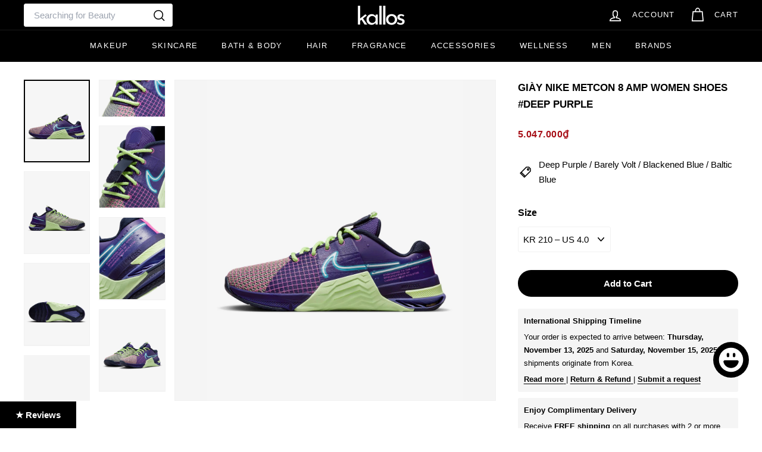

--- FILE ---
content_type: text/html; charset=utf-8
request_url: https://kallos.co/?section_id=cart-ajax
body_size: -73
content:
<div id="shopify-section-cart-ajax" class="shopify-section">

<div
  class="cart__items"
  data-count="0"
>
  
</div>

<div class="cart__discounts text-right hide">
  <div>
    
  </div>
</div>

<div class="cart__subtotal">
<span aria-hidden="true">0₫</span>
<span class="visually-hidden">0₫</span>
</div>

<span class="cart-link__bubble">
  <span class="cart-link__bubble-num">0</span>
</span>

</div>

--- FILE ---
content_type: text/css
request_url: https://kallos.co/cdn/shop/t/62/assets/components.css?v=41329736555723376921747420473
body_size: 54273
content:
/** Shopify CDN: Minification failed

Line 9125:2 Unexpected "}"

**/
/* components v3.0.1 | Copyright © 2024 Archetype Themes Limited Partnership  | "Shopify Theme Store (https://www.shopify.com/legal/terms#9-additional-services)" License */
.at-add-to-cart {
  display: block;
  position: relative;
  height: 36px;
}

.at-add-to-cart.is-added {
    pointer-events: none;
  }

.at-add-to-cart__button.btn,
.at-add-to-cart__content {
  display: flex;
  padding: 7px 24px;
  justify-content: center;
  align-items: center;
  border-radius: 32px;
  width: 100%;
  height: 100%;
}

.at-add-to-cart__button--add.btn:hover,
  .at-add-to-cart__button--options.btn:hover,
  .at-add-to-cart__button--add.btn:focus,
  .at-add-to-cart__button--options.btn:focus {
    color: var(--color-button-primary-text);
    background-color: var(--color-button-primary);
  }

.at-add-to-cart__content {
  position: absolute;
  top: 0;
  left: 0;
  display: none;
  background: var(--color-button-primary);
}

.at-add-to-cart__button[aria-expanded='true'] + .at-add-to-cart__content {
    display: flex;
  }

.at-add-to-cart__content .js-qty__wrapper {
    max-width: none;
    width: 100%;
    background: transparent;
  }

.is-added .at-add-to-cart__content .js-qty__wrapper {
      display: none;
    }

.at-add-to-cart__content .js-qty__num {
    border: none;
    padding: 0 16px;
    background: transparent;
    color: var(--color-button-primary-text);
    font-size: calc(var(--type-base-size));
    font-weight: 600;
    line-height: 1.42;
  }

.at-add-to-cart__content .js-qty__adjust {
    padding: 0;
    color: var(--color-button-primary-text);
  }

.at-add-to-cart__content .js-qty__adjust:hover,
    .at-add-to-cart__content .js-qty__adjust:focus {
      background: transparent;
      color: var(--color-button-primary-text);
    }

.at-add-to-cart__content .js-qty__adjust .icon {
    width: 16px;
    height: 16px;
  }

.at-add-to-cart__message.btn {
  position: absolute;
  top: 0;
  left: 0;
  display: none;
  align-items: center;
  justify-content: center;
  gap: 8px;
  width: 100%;
  height: 36px;
  border-radius: 32px;
  cursor: default;
}

.is-added .at-add-to-cart__message.btn {
    display: flex;
  }

/* If styles are shared between components, they should be added here
 * If it's only at the snippet or section level, we should remove
 * the import from here and move them into the snippet or section folder
 */

:root {
  /* Core Sizes */
  --size-0-5: 0.125rem; /* 2px */
  --size-1: 0.25rem; /* 4px */
  --size-1-5: 0.375rem; /* 6px */
  --size-2: 0.5rem; /* 8px */
  --size-2-5: 0.625rem; /* 10px */
  --size-3: 0.75rem; /* 12px */
  --size-3-5: 0.875rem; /* 14px */
  --size-4: 1rem; /* 16px */
  --size-4-5: 1.125rem; /* 18px */
  --size-5: 1.25rem; /* 20px */
  --size-5-5: 1.375rem; /* 22px */
  --size-6: 1.5rem; /* 24px */
  --size-6-5: 1.625rem; /* 26px */
  --size-7: 1.75rem; /* 28px */
  --size-7-5: 1.875rem; /* 30px */
  --size-8: 2rem; /* 32px */
  --size-8-5: 2.125rem; /* 34px */
  --size-9: 2.25rem; /* 36px */
  --size-9-5: 2.375rem; /* 38px */
  --size-10: 2.5rem; /* 40px */
  --size-11: 2.75rem; /* 44px */
  --size-12: 3rem; /* 48px */
  --size-14: 3.5rem; /* 56px */
  --size-16: 4rem; /* 64px */
  --size-18: 4.5rem; /* 72px */
  --size-20: 5rem; /* 80px */
  --size-24: 6rem; /* 96px */
  --size-28: 7rem; /* 112px */
  --size-32: 8rem; /* 128px */

  --gutter: 30px;
  --page-width: 1500px;
  --page-width-narrow: 1000px;
  --input-radius: 0;
  --page-width-gutter-small: 17px;
  --grid-gutter: 22px;
  --grid-gutter-small: 16px;
  --slide-curve: 0.25s cubic-bezier(0.165, 0.84, 0.44, 1);
  --drawer-box-shadow: 0 10px 25px rgba(0, 0, 0, 0.15);

  /*================ Product and collection grids ================*/
  /* Product grid margin is double this variable */
  --product-grid-margin: 10px;
  --product-grid-padding: 12px;
  --product-radius: 10px;

  /*================ Color variables ================*/
  --color-sticky-nav-links: #fff;
  --disabled-grey: #f6f6f6;
  --disabled-border: #b6b6b6;
  --disabled-grey-text: #b6b6b6;
  --error-red: #d02e2e;
  --error-red-bg: #fff6f6;
  --success-green: #56ad6a;
  --success-green-bg: #ecfef0;

  /*================ General sizing and z-index ================*/
  --desktop-menu-chevron-size: 10px;
  --site-nav-item-padding: 20px;
  --site-nav-item-padding-top-bottom: 16px;
  --site-nav-icon-padding: 12px;

  --z-index-modal: 30;
  --z-index-toolbar: 7;
  --z-index-header: 6;
  --z-index-header-submenu: 7;
  --z-index-header-bottom-row: 3;
  --z-index-header-drawers: 5;
  --z-index-header-drawers-mobile: 3;
  --z-index-header-search: 7;
  --z-index-loader: 4;
  --z-index-header-search-overlay: 1;
}

/*================ Breakpoints ================*/

*, ::before, ::after {
  --tw-border-spacing-x: 0;
  --tw-border-spacing-y: 0;
  --tw-translate-x: 0;
  --tw-translate-y: 0;
  --tw-rotate: 0;
  --tw-skew-x: 0;
  --tw-skew-y: 0;
  --tw-scale-x: 1;
  --tw-scale-y: 1;
  --tw-pan-x:  ;
  --tw-pan-y:  ;
  --tw-pinch-zoom:  ;
  --tw-scroll-snap-strictness: proximity;
  --tw-gradient-from-position:  ;
  --tw-gradient-via-position:  ;
  --tw-gradient-to-position:  ;
  --tw-ordinal:  ;
  --tw-slashed-zero:  ;
  --tw-numeric-figure:  ;
  --tw-numeric-spacing:  ;
  --tw-numeric-fraction:  ;
  --tw-ring-inset:  ;
  --tw-ring-offset-width: 0px;
  --tw-ring-offset-color: #fff;
  --tw-ring-color: rgb(59 130 246 / 0.5);
  --tw-ring-offset-shadow: 0 0 #0000;
  --tw-ring-shadow: 0 0 #0000;
  --tw-shadow: 0 0 #0000;
  --tw-shadow-colored: 0 0 #0000;
  --tw-blur:  ;
  --tw-brightness:  ;
  --tw-contrast:  ;
  --tw-grayscale:  ;
  --tw-hue-rotate:  ;
  --tw-invert:  ;
  --tw-saturate:  ;
  --tw-sepia:  ;
  --tw-drop-shadow:  ;
  --tw-backdrop-blur:  ;
  --tw-backdrop-brightness:  ;
  --tw-backdrop-contrast:  ;
  --tw-backdrop-grayscale:  ;
  --tw-backdrop-hue-rotate:  ;
  --tw-backdrop-invert:  ;
  --tw-backdrop-opacity:  ;
  --tw-backdrop-saturate:  ;
  --tw-backdrop-sepia:  ;
  --tw-contain-size:  ;
  --tw-contain-layout:  ;
  --tw-contain-paint:  ;
  --tw-contain-style:  ;
}

::backdrop {
  --tw-border-spacing-x: 0;
  --tw-border-spacing-y: 0;
  --tw-translate-x: 0;
  --tw-translate-y: 0;
  --tw-rotate: 0;
  --tw-skew-x: 0;
  --tw-skew-y: 0;
  --tw-scale-x: 1;
  --tw-scale-y: 1;
  --tw-pan-x:  ;
  --tw-pan-y:  ;
  --tw-pinch-zoom:  ;
  --tw-scroll-snap-strictness: proximity;
  --tw-gradient-from-position:  ;
  --tw-gradient-via-position:  ;
  --tw-gradient-to-position:  ;
  --tw-ordinal:  ;
  --tw-slashed-zero:  ;
  --tw-numeric-figure:  ;
  --tw-numeric-spacing:  ;
  --tw-numeric-fraction:  ;
  --tw-ring-inset:  ;
  --tw-ring-offset-width: 0px;
  --tw-ring-offset-color: #fff;
  --tw-ring-color: rgb(59 130 246 / 0.5);
  --tw-ring-offset-shadow: 0 0 #0000;
  --tw-ring-shadow: 0 0 #0000;
  --tw-shadow: 0 0 #0000;
  --tw-shadow-colored: 0 0 #0000;
  --tw-blur:  ;
  --tw-brightness:  ;
  --tw-contrast:  ;
  --tw-grayscale:  ;
  --tw-hue-rotate:  ;
  --tw-invert:  ;
  --tw-saturate:  ;
  --tw-sepia:  ;
  --tw-drop-shadow:  ;
  --tw-backdrop-blur:  ;
  --tw-backdrop-brightness:  ;
  --tw-backdrop-contrast:  ;
  --tw-backdrop-grayscale:  ;
  --tw-backdrop-hue-rotate:  ;
  --tw-backdrop-invert:  ;
  --tw-backdrop-opacity:  ;
  --tw-backdrop-saturate:  ;
  --tw-backdrop-sepia:  ;
  --tw-contain-size:  ;
  --tw-contain-layout:  ;
  --tw-contain-paint:  ;
  --tw-contain-style:  ;
}

/* ! tailwindcss v3.4.14 | MIT License | https://tailwindcss.com
 */

/*
1. Prevent padding and border from affecting element width. (https://github.com/mozdevs/cssremedy/issues/4)
2. Allow adding a border to an element by just adding a border-width. (https://github.com/tailwindcss/tailwindcss/pull/116)
*/

*,
::before,
::after {
  box-sizing: border-box; /* 1 */
  border-width: 0; /* 2 */
  border-style: solid; /* 2 */
  border-color: #e5e7eb; /* 2 */
}

::before,
::after {
  --tw-content: '';
}

/*
1. Use a consistent sensible line-height in all browsers.
2. Prevent adjustments of font size after orientation changes in iOS.
3. Use a more readable tab size.
4. Use the user's configured `sans` font-family by default.
5. Use the user's configured `sans` font-feature-settings by default.
6. Use the user's configured `sans` font-variation-settings by default.
7. Disable tap highlights on iOS
*/

html,
:host {
  line-height: 1.5; /* 1 */
  -webkit-text-size-adjust: 100%; /* 2 */ /* 3 */
  tab-size: 4; /* 3 */
  font-family: ui-sans-serif, system-ui, sans-serif, "Apple Color Emoji", "Segoe UI Emoji", "Segoe UI Symbol", "Noto Color Emoji"; /* 4 */
  font-feature-settings: normal; /* 5 */
  font-variation-settings: normal; /* 6 */
  -webkit-tap-highlight-color: transparent; /* 7 */
}

/*
1. Remove the margin in all browsers.
2. Inherit line-height from `html` so users can set them as a class directly on the `html` element.
*/

body {
  margin: 0; /* 1 */
  line-height: inherit; /* 2 */
}

/*
1. Add the correct height in Firefox.
2. Correct the inheritance of border color in Firefox. (https://bugzilla.mozilla.org/show_bug.cgi?id=190655)
3. Ensure horizontal rules are visible by default.
*/

hr {
  height: 0; /* 1 */
  color: inherit; /* 2 */
  border-top-width: 1px; /* 3 */
}

/*
Add the correct text decoration in Chrome, Edge, and Safari.
*/

abbr:where([title]) {
  text-decoration: underline;
  -webkit-text-decoration: underline dotted;
          text-decoration: underline dotted;
}

/*
Remove the default font size and weight for headings.
*/

h1,
h2,
h3,
h4,
h5,
h6 {
  font-size: inherit;
  font-weight: inherit;
}

/*
Reset links to optimize for opt-in styling instead of opt-out.
*/

a {
  color: inherit;
  text-decoration: inherit;
}

/*
Add the correct font weight in Edge and Safari.
*/

b,
strong {
  font-weight: 600;
}

/*
1. Use the user's configured `mono` font-family by default.
2. Use the user's configured `mono` font-feature-settings by default.
3. Use the user's configured `mono` font-variation-settings by default.
4. Correct the odd `em` font sizing in all browsers.
*/

code,
kbd,
samp,
pre {
  font-family: ui-monospace, SFMono-Regular, Menlo, Monaco, Consolas, "Liberation Mono", "Courier New", monospace; /* 1 */
  font-feature-settings: normal; /* 2 */
  font-variation-settings: normal; /* 3 */
  font-size: 1em; /* 4 */
}

/*
Add the correct font size in all browsers.
*/

small {
  font-size: 80%;
}

/*
Prevent `sub` and `sup` elements from affecting the line height in all browsers.
*/

sub,
sup {
  font-size: 75%;
  line-height: 0;
  position: relative;
  vertical-align: baseline;
}

sub {
  bottom: -0.25em;
}

sup {
  top: -0.5em;
}

/*
1. Remove text indentation from table contents in Chrome and Safari. (https://bugs.chromium.org/p/chromium/issues/detail?id=999088, https://bugs.webkit.org/show_bug.cgi?id=201297)
2. Correct table border color inheritance in all Chrome and Safari. (https://bugs.chromium.org/p/chromium/issues/detail?id=935729, https://bugs.webkit.org/show_bug.cgi?id=195016)
3. Remove gaps between table borders by default.
*/

table {
  text-indent: 0; /* 1 */
  border-color: inherit; /* 2 */
  border-collapse: collapse; /* 3 */
}

/*
1. Change the font styles in all browsers.
2. Remove the margin in Firefox and Safari.
3. Remove default padding in all browsers.
*/

button,
input,
optgroup,
select,
textarea {
  font-family: inherit; /* 1 */
  font-feature-settings: inherit; /* 1 */
  font-variation-settings: inherit; /* 1 */
  font-size: 100%; /* 1 */
  font-weight: inherit; /* 1 */
  line-height: inherit; /* 1 */
  letter-spacing: inherit; /* 1 */
  color: inherit; /* 1 */
  margin: 0; /* 2 */
  padding: 0; /* 3 */
}

/*
Remove the inheritance of text transform in Edge and Firefox.
*/

button,
select {
  text-transform: none;
}

/*
1. Correct the inability to style clickable types in iOS and Safari.
2. Remove default button styles.
*/

button,
input:where([type='button']),
input:where([type='reset']),
input:where([type='submit']) {
  -webkit-appearance: button; /* 1 */
  background-color: transparent; /* 2 */
  background-image: none; /* 2 */
}

/*
Use the modern Firefox focus style for all focusable elements.
*/

:-moz-focusring {
  outline: auto;
}

/*
Remove the additional `:invalid` styles in Firefox. (https://github.com/mozilla/gecko-dev/blob/2f9eacd9d3d995c937b4251a5557d95d494c9be1/layout/style/res/forms.css#L728-L737)
*/

:-moz-ui-invalid {
  box-shadow: none;
}

/*
Add the correct vertical alignment in Chrome and Firefox.
*/

progress {
  vertical-align: baseline;
}

/*
Correct the cursor style of increment and decrement buttons in Safari.
*/

::-webkit-inner-spin-button,
::-webkit-outer-spin-button {
  height: auto;
}

/*
1. Correct the odd appearance in Chrome and Safari.
2. Correct the outline style in Safari.
*/

[type='search'] {
  -webkit-appearance: textfield; /* 1 */
  outline-offset: -2px; /* 2 */
}

/*
Remove the inner padding in Chrome and Safari on macOS.
*/

::-webkit-search-decoration {
  -webkit-appearance: none;
}

/*
1. Correct the inability to style clickable types in iOS and Safari.
2. Change font properties to `inherit` in Safari.
*/

::-webkit-file-upload-button {
  -webkit-appearance: button; /* 1 */
  font: inherit; /* 2 */
}

/*
Add the correct display in Chrome and Safari.
*/

summary {
  display: list-item;
}

/*
Removes the default spacing and border for appropriate elements.
*/

blockquote,
dl,
dd,
h1,
h2,
h3,
h4,
h5,
h6,
hr,
figure,
p,
pre {
  margin: 0;
}

fieldset {
  margin: 0;
  padding: 0;
}

legend {
  padding: 0;
}

ol,
ul,
menu {
  list-style: none;
  margin: 0;
  padding: 0;
}

/*
Reset default styling for dialogs.
*/

dialog {
  padding: 0;
}

/*
Prevent resizing textareas horizontally by default.
*/

textarea {
  resize: vertical;
}

/*
1. Reset the default placeholder opacity in Firefox. (https://github.com/tailwindlabs/tailwindcss/issues/3300)
2. Set the default placeholder color to the user's configured gray 400 color.
*/

input::placeholder,
textarea::placeholder {
  opacity: 1; /* 1 */
  color: #9ca3af; /* 2 */
}

/*
Set the default cursor for buttons.
*/

button,
[role="button"] {
  cursor: pointer;
}

/*
Make sure disabled buttons don't get the pointer cursor.
*/

:disabled {
  cursor: default;
}

/*
1. Make replaced elements `display: block` by default. (https://github.com/mozdevs/cssremedy/issues/14)
2. Add `vertical-align: middle` to align replaced elements more sensibly by default. (https://github.com/jensimmons/cssremedy/issues/14#issuecomment-634934210)
   This can trigger a poorly considered lint error in some tools but is included by design.
*/

img,
svg,
video,
canvas,
audio,
iframe,
embed,
object {
  display: block; /* 1 */
  vertical-align: middle; /* 2 */
}

/*
Constrain images and videos to the parent width and preserve their intrinsic aspect ratio. (https://github.com/mozdevs/cssremedy/issues/14)
*/

img,
video {
  max-width: 100%;
  height: auto;
}

/* Make elements with the HTML hidden attribute stay hidden by default */

[hidden]:where(:not([hidden="until-found"])) {
  display: none;
}

html {
  touch-action: manipulation;
}

html[dir='rtl'] {
  direction: rtl;
}

html,
body {
  background-color: var(--color-body);
  color: var(--color-text-body);
}

@media only screen and (max-width: 768px) {
  @media (hover: none) and (pointer: coarse) {
    .lock-scroll {
      overflow: hidden !important;
      touch-action: none;
      -webkit-overflow-scrolling: auto;
    }
  }
}

.page-width {
  max-width: var(--page-width);
  margin: 0 auto;
}

.page-width,
.page-full {
  padding: 0 var(--page-width-padding);
}

.page-width--narrow {
  max-width: var(--page-narrow);
}

.page-width--tiny {
  max-width: 450px;
}

@media only screen and (max-width: 768px) {
  .page-width--flush-small {
    padding: 0;
  }
}

.page-content,
.shopify-policy__container,
.shopify-email-marketing-confirmation__container {
  padding-top: var(--page-top-padding);
  padding-bottom: var(--page-top-padding);
}

.shopify-email-marketing-confirmation__container {
  text-align: center;
}

hr,
.hr--small,
.hr--medium,
.hr--large {
  height: 1px;
  border: 0;
  border-top: 1px solid;
  border-top-color: var(--color-border);
}

.hr--small {
  margin: 15px auto;
}

.hr--medium {
  margin: 30px auto;
}

.hr--large {
  margin: 30px auto;
}

@media only screen and (min-width: 769px) {

.hr--large {
    margin: 45px auto;
}
  }

.page-blocks + .hr--large,
  .page-blocks + [data-section-type='recently-viewed'] .hr--large {
    margin-top: 0;
  }

.hr--clear {
  border: 0;
}

/*============================================================================
  Responsive tables, defined with .table--responsive on table element.
==============================================================================*/

@media only screen and (max-width: 768px) {
    .table--responsive thead {
      display: none;
    }

    .table--responsive tr {
      display: block;
    }

    .table--responsive tr,
    .table--responsive td {
      float: left;
      clear: both;
      width: 100%;
    }

    .table--responsive th,
    .table--responsive td {
      display: block;
      text-align: right;
      padding: 15px;
    }

    .table--responsive td:before {
      content: attr(data-label);
      float: left;
      font-size: 12px;
      padding-right: 10px;
    }
  }

@media only screen and (max-width: 768px) {
  .table--small-hide {
    display: none !important;
  }

  .table__section + .table__section {
    position: relative;
    margin-top: 10px;
    padding-top: 15px;
  }

    .table__section + .table__section:after {
      content: '';
      display: block;
      position: absolute;
      top: 0;
      left: 15px;
      right: 15px;
      border-bottom: 1px solid;
      border-bottom-color: var(--color-border);
    }
}

details summary::-webkit-details-marker {
  display: none;
}

@keyframes spin {
  0% {
    transform: rotate(0deg);
  }

  100% {
    transform: rotate(360deg);
  }
}

@keyframes preloading {
  0% {
    transform-origin: 0 50%;
    transform: scale3d(0, 1, 1);
    opacity: 0;
  }
  40% {
    transform-origin: 0 50%;
    transform: scale3d(1, 1, 1);
    opacity: 1;
  }
  41% {
    transform-origin: 100% 50%;
    transform: scale3d(1, 1, 1);
    opacity: 1;
  }
  100% {
    transform-origin: 100% 50%;
    transform: scale3d(0, 1, 1);
    opacity: 1;
  }
}

@keyframes slideshowBars {
  from {
    transform: translateX(-100%);
  }
  to {
    transform: translateX(0);
  }
}

/*Ajax load products*/

@keyframes grid-product__loading {
  0% {
    opacity: 1;
  }
  60% {
    opacity: 0;
  }
  100% {
    opacity: 1;
  }
}

/*Overlay animations (modals, panels)*/

@keyframes overlay-on {
  from {
    opacity: 0;
  }
  to {
    opacity: 0.6;
  }
}

@keyframes overlay-off {
  from {
    opacity: 0.6;
  }
  to {
    opacity: 0;
  }
}

@keyframes modal-open {
  from {
    opacity: 0;
    transform: scale(0.97);
  }
  to {
    opacity: 1;
    transform: scale(1);
  }
}

@keyframes modal-closing {
  from {
    opacity: 1;
    transform: scale(1);
  }
  to {
    opacity: 0;
    transform: scale(0.97);
  }
}

/*Text animations*/

@keyframes rise-up {
  from {
    opacity: 0;
    transform: translateY(10px);
  }
  to {
    opacity: 1;
    transform: translateY(0);
  }
}

@keyframes fade-in {
  from {
    opacity: 0;
  }
  to {
    opacity: 1;
  }
}

@keyframes fade-out {
  from {
    opacity: 1;
  }
  to {
    opacity: 0;
  }
}

/*Background image animations*/

@keyframes zoom-fade {
  from {
    opacity: 0;
    transform: scale(1.1, 1.1);
  }
  to {
    opacity: 1;
    transform: scale(1, 1);
  }
}

/*Product form placeholder*/

@keyframes placeholder-shimmer {
  0% {
    background-position: -150% 0;
  }
  100% {
    background-position: 150% 0;
  }
}

*,
input,
:before,
:after {
  box-sizing: border-box;
}

html,
body {
  padding: 0;
  margin: 0;
}

article,
aside,
details,
figcaption,
figure,
footer,
header,
hgroup,
main,
nav,
section,
summary {
  display: block;
}

audio,
canvas,
progress,
video {
  display: inline-block;
  vertical-align: baseline;
}

input[type='number']::-webkit-inner-spin-button,
input[type='number']::-webkit-outer-spin-button {
  height: auto;
}

input[type='search']::-webkit-search-cancel-button,
input[type='search']::-webkit-search-decoration {
  -webkit-appearance: none;
}

body,
input,
textarea,
button,
select,
.faux-select {
  font-family: var(--type-base-primary), var(--type-base-fallback);
  font-size: var(--type-base-size);
  letter-spacing: var(--type-base-spacing);
  line-height: var(--type-base-line-height);
  -webkit-font-smoothing: antialiased;
  -webkit-text-size-adjust: 100%;
  text-rendering: optimizeSpeed;
}

@media only screen and (max-width:768px){
  body {
    font-weight: 300;
  }
}

p {
  margin: 0 0 calc(var(--gutter) / 2) 0;
}

p:last-child {
    margin-bottom: 0;
  }

p img {
    margin: 0;
  }

em {
  font-style: italic;
}

b,
strong {
  font-weight: 600;
}

small,
p[data-spam-detection-disclaimer] {
  font-size: calc(var(--type-base-size) - 2px);
}

sup,
sub {
  position: relative;
  font-size: 60%;
  vertical-align: baseline;
}

sup {
  top: -0.5em;
}

sub {
  bottom: -0.5em;
}

blockquote,
.rte blockquote {
  margin: 20px 0 20px;
  padding: 20px;
  border-left: 5px solid;
  background: #f5f5f5;
}

blockquote p, .rte blockquote p {
    margin-bottom: 15px;
  }

blockquote p + cite, .rte blockquote p + cite {
      margin-top: calc(var(--gutter) / 2);
    }

blockquote cite, .rte blockquote cite {
    display: block;
  }

code,
pre {
  background-color: #faf7f5;
  font-family: Consolas, monospace;
  font-size: 1em;
  border: 0 none;
  padding: 0 2px;
  color: #51ab62;
}

pre {
  overflow: auto;
  padding: calc(var(--gutter) / 2);
  margin: 0 0 var(--gutter);
}

label:not(.variant__button-label):not(.text-label),
.label {
  font-weight: 600;
  font-size: calc(var(--type-base-size) + 1px);
}

label {
  display: block;
  margin-bottom: 10px;
}

.text-label a {
  -webkit-text-decoration: underline;
  text-decoration: underline;
  text-underline-position: under;
}

.label-info {
  display: block;
  margin-bottom: 10px;
}

.h0,
.heading-font-stack,
h1,
.h1,
h2,
.h2,
h3,
.h3,
h4,
.h4,
h5,
.h5,
h6,
.h6 {
  font-family: var(--type-header-primary), var(--type-header-fallback);
  font-weight: 600;
  letter-spacing: var(--type-header-spacing);
  line-height: var(--type-header-line-height);
  text-transform: var(--type-header-transform);

}

.h0,
h1,
.h1,
h2,
.h2,
h3,
.h3,
h4,
.h4,
h5,
.h5,
h6,
.h6 {
  display: block;
  margin: 0 0 10px;
}

@media only screen and (min-width: 769px) {

.h0,
h1,
.h1,
h2,
.h2,
h3,
.h3,
h4,
.h4,
h5,
.h5,
h6,
.h6 {
    margin: 0 0 15px;
}
  }

.h0 a, h1 a, .h1 a, h2 a, .h2 a, h3 a, .h3 a, h4 a, .h4 a, h5 a, .h5 a, h6 a, .h6 a {
    -webkit-text-decoration: none;
    text-decoration: none;
    font-weight: inherit;
  }

/* Mobile sizes */

@media only screen and (max-width: 768px) {
  .h0 {
    font-size: calc(var(--type-base-size) + 16px);
    font-family: var(--type-header-primary), var(--type-header-fallback);
    font-weight: 900;
    letter-spacing: -0.01em;
    line-height: var(--type-header-line-height);
  }
  
  h1,
  .h1 {
    font-size: calc(var(--type-base-size) + 7px);
    font-weight: 700;
  }
  
  h2,
  .h2 {
    font-size: calc(var(--type-base-size) + 5px);
    font-weight: 700;
  }
  
  h3,
  .h3 {
    font-size: calc(var(--type-base-size) + 3px);
    font-weight: 700;
  }
  
  h4,
  .h4 {
    font-size: var(--type-base-size);
  }
}
/* Desktop sizes */

@media only screen and (min-width: 769px) {
  .h0 {
    font-size: calc(var(--type-base-size) + 25px);
    font-weight: 900;
  }

  h1,
  .h1 {
    font-size: calc(var(--type-base-size) + 11px);
    font-weight: 800;
  }

  h2,
  .h2 {
    font-size: calc(var(--type-base-size) + 7px);
    font-weight: 700;
  }

  h3,
  .h3 {
    font-size: calc(var(--type-base-size) + 4px);
    font-weight: 700;
  }

  h4,
  .h4 {
    font-size: var(--type-base-size);
  }

  .h3--mobile {
    font-size: var(--type-base-size);
  }
}

.accent-subtitle{
  text-transform: uppercase;
  letter-spacing: 0.3em;
  margin: 0 0 20px;
}

/*Standardize text spacing sometimes*/

.text-spacing,
.text-spacing.rte:last-child {
  margin-bottom: 15px;
}

@media only screen and (min-width: 769px) {

.text-spacing,
.text-spacing.rte:last-child {
    margin-bottom: 25px;
}
  }

@media only screen and (max-width: 768px) {
      .rte table td,
      .rte table th {
        padding: 6px 8px;
      }
    }

.collapsible-content .rte table td,
      .collapsible-content .rte table th {
        padding: 6px 8px;
      }

.enlarge-text {
  font-size: calc(var(--type-base-size) + 1px);
}

@media only screen and (min-width: 769px) {

.enlarge-text {
    font-size: calc(var(--type-base-size) + 2px);
}
  }

@media only screen and (min-width: 769px) {
  .table--small-text {
    font-size: calc(var(--type-base-size) * 0.85);
  }
}

.index-section--footer h3 {
    font-size: 1.5em;
  }

/*================ RTL overrides ================*/

html[dir='rtl'] .text-left {
    text-align: right !important;
  }

html[dir='rtl'] .text-right {
    text-align: left !important;
  }

/*Icon + text element that prevents awkward line wrapping*/

.icon-and-text {
  display: flex;
  flex-wrap: nowrap;
  align-items: center;
}

.icon-and-text .icon {
    flex: 0 0 auto;
  }

@media only screen and (max-width:768px) {
  .capitalize-first-letter:first-letter {
    font-family: ui-serif;
    font-size: 130px;
    font-weight: 700;
    margin-right: 10px;
    line-height: 80px;
  }
}

@media only screen and (min-width:769px) {
  .capitalize-first-letter:first-letter {
    font-family: ui-serif;
    font-size: 200px;
    font-weight: 900;
    margin-right: 10px;
    line-height: 120px;
  }
}

/* Text Highlights */

.text-highlight em {
    font-style: normal;
  }

.text-highlight.h0 a,
  .text-highlight.h1 a,
  .text-highlight.h2 a,
  .text-highlight.h3 a,
  .text-highlight.h4 a,
  .text-highlight.h5 a,
  .text-highlight.h6 a {
    -webkit-text-decoration: underline;
    text-decoration: underline;
    text-underline-position: under;
  }

.text-highlight--outline em {
    -webkit-text-stroke-width: 1px;
    -webkit-text-stroke-color: inherit;
    -webkit-text-fill-color: var(--color-body);
  }

.color-scheme-1 .text-highlight--outline em {
      -webkit-text-fill-color: var(--color-scheme-1-bg);
    }

.color-scheme-2 .text-highlight--outline em {
      -webkit-text-fill-color: var(--color-scheme-2-bg);
    }

.color-scheme-3 .text-highlight--outline em {
      -webkit-text-fill-color: var(--color-scheme-3-bg);
    }

.text-highlight--regular em {
    font-style: italic;
  }

.text-highlight--serif em {
    font-family: serif;
    font-style: italic;
  }

.text-highlight--handwrite em {
    font-family: cursive;
    font-style: italic;
  }

.text-highlight--accent-color em {
    color: var(--color-sale-tag);
  }

.base-extra-small-font-stack {
  font-size: max(calc(var(--type-base-size) * 0.7), 12px);
}

[class*='color-scheme-']:not(.color-scheme-none) {
  position: relative;
  z-index: 1;
}

[class*='color-scheme-']:not(.color-scheme-none) a:not(.btn) {
    color: currentColor;
    border-color: currentColor;
  }

.index-section[class*='color-scheme-']:not(.color-scheme-none) {
    margin: 0;
    padding-top: var(--index-section-padding);
    padding-bottom: var(--index-section-padding);
  }

.color-scheme-1 {
  color: var(--color-scheme-1-text);
  background-color: var(--color-scheme-1-bg);
}

.color-scheme-1 .btn {
    color: var(--color-scheme-1-bg);
    background-color: var(--color-scheme-1-text);
  }

.color-scheme-1 .btn.color-scheme-reversed {
      background-color: var(--color-scheme-1-bg);
      color: var(--color-scheme-1-text);
      border-color: var(--color-scheme-1-text);
    }

.color-scheme-2 {
  color: var(--color-scheme-2-text);
  background-color: var(--color-scheme-2-bg);
}

.color-scheme-2 .btn {
    color: var(--color-scheme-2-bg);
    background-color: var(--color-scheme-2-text);
  }

.color-scheme-2 .btn.color-scheme-reversed {
      color: var(--color-scheme-2-text);
      background-color: var(--color-scheme-2-bg);
      border-color: var(--color-scheme-2-text);
    }

.color-scheme-3 {
  color: var(--color-scheme-3-text);
  background-color: var(--color-scheme-3-bg);
}

.color-scheme-3 .btn {
    color: var(--color-scheme-3-bg);
    background-color: var(--color-scheme-3-text);
  }

.color-scheme-3 .btn.color-scheme-reversed {
      color: var(--color-scheme-3-text);
      background-color: var(--color-scheme-3-bg);
      border-color: var(--color-scheme-3-text);
    }

/*Force some elements to be specific colors when over a color scheme*/

[class*='color-scheme-']:not(.color-scheme-none) input,
  [class*='color-scheme-']:not(.color-scheme-none) textarea {
    color: var(--color-text-body);
    background-color: var(--color-body);
  }

:root {
  --animate-duration: 1s;
}

[data-animate] {
  opacity: 0;
  transition-property: opacity, transform;
  transition-duration: var(--animate-duration), var(--animate-duration);
  transition-timing-function: ease-in-out, ease-in-out;
}

.no-js [data-animate] {
  opacity: 1;
}

[data-animate] {
  opacity: 0;
}

[ready] [data-animate] {
  opacity: 1;
}

[data-animate='fadein'] {
  opacity: 0;
}

[ready] [data-animate='fadein'] {
  opacity: 1;
}

[data-animate='fadeup'] {
  transform: translateY(5rem);
}

[ready] [data-animate='fadeup'] {
  transform: translateY(0);
}

[data-animate='fadedown'] {
  transform: translateY(-5rem);
}

[ready] [data-animate='fadedown'] {
  transform: translateY(0);
}

[data-animate='fadeleft'] {
  transform: translateX(-5rem);
}

[ready] [data-animate='fadeleft'] {
  transform: translateX(0);
}

[data-animate='faderight'] {
  transform: translateX(5rem);
}

[ready] [data-animate='faderight'] {
  transform: translateX(0);
}

[data-animate='zoomin'] {
  transform: scale(0.8);
}

[ready] [data-animate='zoomin'] {
  transform: scale(1);
}

[data-animate='zoomout'] {
  transform: scale(1.2);
}

[ready] [data-animate='zoomout'] {
  transform: scale(1);
}

[data-animate='rise-up']{
  opacity: 0;
}

[data-animate='rise-up'] [ready] [data-animate='rise-up'] {
    animation: rise-up 0.8s cubic-bezier(0.26, 0.54, 0.32, 1) forwards;
  }

.image-wrap {
  background: var(--color-small-image-bg);
  overflow: hidden;
}

.image-wrap img:not([role='presentation']) {
  display: block;
}

.unload:before,
.unload:after {
  content: '';
  position: absolute;
  width: 100px;
  height: 3px;
  background: var(--color-body);
  left: 50%;
  top: 30%;
  margin: -1px 0 0 -50px;
  z-index: var(--z-index-loader);
  opacity: 0;
}

.no-js .unload:before, .no-js .unload:after {
    display: none;
  }

.unload:before {
  background: var(--color-text-body);
  opacity: 1;
}

.unload:after {
  opacity: 0;
  animation: preloading 0.5s ease 0.3s infinite;
}

.loading {
  animation: placeholder-shimmer 1.3s linear 0.5s infinite;
  background-size: 300% 100%;
  background-image: linear-gradient(
    100deg,
    var(--color-large-image-bg) 40%,
    var(--color-large-image-bg-light) 63%,
    var(--color-large-image-bg) 79%
  );
}

.loading.loaded {
    animation: none;
    background-image: none;
  }

.loading--delayed:before {
  animation-delay: 0.8s !important;
  animation-duration: 1s !important;
}

.loading--delayed:after {
  animation-delay: 1.3s !important;
}

.clearfix::after {
  clear: both;
  content: '';
  display: table;
}

.is-transitioning {
  display: block !important;
  visibility: visible !important;
}

.visually-hidden {
  border: 0;
  clip: rect(0 0 0 0);
  height: 1px;
  margin: -1px;
  overflow: hidden;
  padding: 0;
  position: absolute;
  width: 1px;
}

.overlay::after {
  content: '';
  display: block;
  position: absolute;
  top: 0;
  right: 0;
  bottom: 0;
  left: 0;
  z-index: var(--z-index-overlay, auto);
}

/*Keep dimensions but hide visually*/

.visually-invisible {
  opacity: 0 !important;
}

.show {
  display: block !important;
}

.hide {
  display: none !important;
}

.text-left {
  text-align: left !important;
}

.text-right {
  text-align: right !important;
}

.text-center {
  text-align: center !important;
}

@media only screen and (max-width: 768px) {
  .small--show {
    display: block !important;
  }
  .small--hide {
    display: none !important;
  }
  .small--text-left {
    text-align: left !important;
  }
  .small--text-right {
    text-align: right !important;
  }
  .small--text-center {
    text-align: center !important;
  }
}

@media only screen and (min-width: 769px) {
  .medium-up--hide {
    display: none !important;
  }
}

/*
  Shared styling for all images in our themes

  It's a work in progress and we're trying to move away from having to add specific styling for images in themes

  All images now have a base fade-in animation when they're loaded

  Motion & Streamline have settings to enable/disable animations for images
*/

.svg-mask is-land[data-image-type],
  .image-wrap:not(.image-wrap__thumbnail) is-land[data-image-type],
  .grid__image-ratio is-land[data-image-type],
  .countdown__background-image-wrapper is-land[data-image-type],
  .social-section__image-wrapper is-land[data-image-type],
  .fading-images__item-wrapper is-land[data-image-type] {
    width: 100%;
    height: 100%;
    position: absolute;
    top: 0;
    left: 0;
  }

img {
  border: 0 none;
  display: block;
  max-width: 100%;
  height: auto;
}

.image-element {
  opacity: 0;
}

.image-element[loading='eager'] {
    opacity: 1;
  }

.template-giftcard .image-element {
    opacity: 1;
  }

[data-animate_images='false'] .image-element {
    opacity: 1;
  }

[data-media-gallery-layout='stacked'] .image-element {
    opacity: 1;
  }

.image-element[data-animate='fadein'] {
    --animate-duration: 0.5s;

    /*
     * Gem's new stacked images will have the fade-in animation disabled
     */
  }

[data-media-gallery-layout='stacked'] .image-element[data-animate='fadein'] {
      animation: none;
    }

/*
     * Remove animation from color scheme images
     */

.image-element.scheme-image[data-animate='fadein'] {
      animation: none;
    }

/* Remove animation from eagerly loaded images */

.image-element[data-animate='fadein'][loading='eager'] {
      animation: none;
    }

.image-element.hero__image[data-animate='fadein'] {
      animation: none;
    }

/* This should ensure that images show up if JS is disabled */

.no-js .image-element {
    opacity: 1;
  }

.image-wrap {
  position: relative;
}

.image-wrap img {
  width: 100%;
  object-fit: cover;
  height: auto;
}

.rte p[style*='text-align: center'] img, .rte div[style*='text-align: center'] img {
    margin-left: auto;
    margin-right: auto;
  }

svg:not(:root) {
  overflow: hidden;
}

iframe {
  max-width: 100%;
  border: none;
}

.video-wrapper {
  position: relative;
  overflow: hidden;
  max-width: 100%;
}

.video-wrapper iframe,
  .video-wrapper video {
    position: absolute;
    top: 0;
    left: 0;
    width: 100%;
    height: 100%;
  }

.video-wrapper--modal {
  background-color: #000;
  width: 1000px;
}

.grid__image-ratio {
  position: relative;
  background-color: var(--color-small-image-bg);
}

.grid__image-ratio img {
    position: absolute;
    top: 0;
    left: 0;
    width: 100%;
    height: 100%;
    object-fit: cover;
  }

.grid__image-ratio img.grid__image-contain {
      object-fit: contain;
    }

.grid__image-ratio:before {
    content: '';
    display: block;
    height: 0;
    width: 100%;
  }

.grid__image-ratio .placeholder-svg {
    position: absolute;
    top: 0;
    right: 0;
    bottom: 0;
    left: 0;
  }

.grid__image-ratio--object {
  opacity: 1;
}

.grid__image-ratio--wide:before {
  padding-bottom: 56.25%;
}

.grid__image-ratio--landscape:before {
  padding-bottom: 75%;
}

.grid__image-ratio--square:before {
  padding-bottom: 100%;
}

.grid__image-ratio--portrait:before {
  padding-bottom: 150%;
}

.image-fit {
  position: relative;
  width: 100%;
  height: 100%;
  object-fit: cover;
  font-family: 'object-fit: cover';
  z-index: 1;
}

.parallax-container {
  position: absolute;
  top: 0;
  left: 0;
  height: 100%;
  width: 100%;
}

.svg-mask {
  background: transparent !important;
  background-color: transparent !important;
  padding-bottom: 100% !important;
  position: relative !important;
}

.svg-mask .grid__image-ratio {
    background: transparent !important;
    background-color: transparent !important;
  }

.svg-mask img,
  .svg-mask svg:not(.icon),
  .svg-mask video {
    -webkit-mask-size: 100% 100%;
            mask-size: 100% 100%;
    -webkit-mask-repeat: no-repeat;
            mask-repeat: no-repeat;
    -webkit-mask-position: center;
            mask-position: center;
    height: 100% !important;
    position: absolute !important;
    object-fit: cover !important;
  }

.svg-mask--landscape {
  padding-bottom: 56.25% !important;
}

.svg-mask--portrait {
  padding-bottom: 130% !important;
}

.svg-mask--square {
  padding-bottom: 100% !important;
}

.svg-mask--rounded-top img,
.svg-mask--rounded-top svg:not(.icon),
.svg-mask--rounded-top video {
  border-top-right-radius: 50%;
  border-top-left-radius: 50%;
}

.svg-mask--rounded img,
.svg-mask--rounded svg:not(.icon),
.svg-mask--rounded video {
  border-radius: 50%;
}

.svg-mask--star img,
.svg-mask--star svg:not(.icon),
.svg-mask--star video {
  -webkit-mask-image: url('[data-uri]');
          mask-image: url('[data-uri]');
}

.svg-mask--rounded-wave img,
.svg-mask--rounded-wave svg:not(.icon),
.svg-mask--rounded-wave video {
  -webkit-mask-image: url('[data-uri]');
          mask-image: url('[data-uri]');
}

.svg-mask--splat-1 img,
.svg-mask--splat-1 svg:not(.icon),
.svg-mask--splat-1 video {
  -webkit-mask-image: url('[data-uri]');
          mask-image: url('[data-uri]');
}

.svg-mask--splat-2 img,
.svg-mask--splat-2 svg:not(.icon),
.svg-mask--splat-2 video {
  -webkit-mask-image: url('[data-uri]');
          mask-image: url('[data-uri]');
}

.svg-mask--splat-3 img,
.svg-mask--splat-3 svg:not(.icon),
.svg-mask--splat-3 video {
  -webkit-mask-image: url('[data-uri]');
          mask-image: url('[data-uri]');
}

.svg-mask--splat-4 img,
.svg-mask--splat-4 svg:not(.icon),
.svg-mask--splat-4 video {
  -webkit-mask-image: url('[data-uri]');
          mask-image: url('[data-uri]');
}

.background-svg--wave {
  position: relative;
  padding-bottom: 100px !important;
  border-bottom: 0 !important;
}

@media only screen and (max-width: 768px) {

.background-svg--wave {
    padding-bottom: 90px !important;
}
  }

.background-svg--wave:after {
    content: '';
    position: absolute;
    bottom: 0;
    left: 0;
    width: 100%;
    height: 85px;
    background-repeat: no-repeat;
    background-size: cover;
    background-color: var(--color-body);
    -webkit-mask-image: url("data:image/svg+xml,%3Csvg viewBox='0 0 1439 57' fill='none' xmlns='http://www.w3.org/2000/svg'%3E%3Cpath d='M0 57L1439 57V-3.8147e-06C1400.62 -3.8147e-06 1313.56 90.4365 1126.12 20.9833C938.69 -48.4699 829.284 116.882 444.121 20.9833C220.961 -34.5797 28.1238 37.491 0 57Z' fill='currentColor'/%3E%3C/svg%3E%0A");
            mask-image: url("data:image/svg+xml,%3Csvg viewBox='0 0 1439 57' fill='none' xmlns='http://www.w3.org/2000/svg'%3E%3Cpath d='M0 57L1439 57V-3.8147e-06C1400.62 -3.8147e-06 1313.56 90.4365 1126.12 20.9833C938.69 -48.4699 829.284 116.882 444.121 20.9833C220.961 -34.5797 28.1238 37.491 0 57Z' fill='currentColor'/%3E%3C/svg%3E%0A");
    -webkit-mask-repeat: no-repeat;
            mask-repeat: no-repeat;
    -webkit-mask-size: cover;
            mask-size: cover;
  }

@media only screen and (max-width: 768px) {

.background-svg--wave:after {
      -webkit-mask-size: 190%;
              mask-size: 190%;
      -webkit-mask-position: left bottom;
              mask-position: left bottom;
  }
    }

.background-svg--wave-reverse {
  position: relative;
  padding-top: 100px !important;
  border-top: 0 !important;
}

@media only screen and (max-width: 768px) {

.background-svg--wave-reverse {
    padding-top: 90px !important;
}
  }

.background-svg--wave-reverse:after {
    content: '';
    position: absolute;
    top: 0;
    left: 0;
    width: 100%;
    height: 85px;
    background-repeat: no-repeat;
    background-size: cover;
    background-color: var(--color-body);
    -webkit-mask-image: url("data:image/svg+xml,%3Csvg viewBox='0 0 1439 57' fill='none' xmlns='http://www.w3.org/2000/svg'%3E%3Cpath d='M0 57L1439 57V-3.8147e-06C1400.62 -3.8147e-06 1313.56 90.4365 1126.12 20.9833C938.69 -48.4699 829.284 116.882 444.121 20.9833C220.961 -34.5797 28.1238 37.491 0 57Z' fill='currentColor'/%3E%3C/svg%3E%0A");
            mask-image: url("data:image/svg+xml,%3Csvg viewBox='0 0 1439 57' fill='none' xmlns='http://www.w3.org/2000/svg'%3E%3Cpath d='M0 57L1439 57V-3.8147e-06C1400.62 -3.8147e-06 1313.56 90.4365 1126.12 20.9833C938.69 -48.4699 829.284 116.882 444.121 20.9833C220.961 -34.5797 28.1238 37.491 0 57Z' fill='currentColor'/%3E%3C/svg%3E%0A");
    -webkit-mask-repeat: no-repeat;
            mask-repeat: no-repeat;
    -webkit-mask-size: cover;
            mask-size: cover;
    transform: rotate(180deg);
  }

@media only screen and (max-width: 768px) {

.background-svg--wave-reverse:after {
      -webkit-mask-size: 190%;
              mask-size: 190%;
      -webkit-mask-position: left bottom;
              mask-position: left bottom;
  }
    }

.rte {
  display: block;
  margin-bottom: calc(var(--gutter) / 4);
}

@media only screen and (min-width: 769px) {

.rte {
    margin-bottom: calc(var(--gutter) / 2);
}
  }

.rte:last-child {
    margin-bottom: 0;
  }

.rte + .rte {
    margin-top: var(--gutter);
  }

.rte p,
  .rte ul,
  .rte ol,
  .rte table {
    margin-bottom: 20px;
  }

@media only screen and (min-width: 769px) {

.rte p,
  .rte ul,
  .rte ol,
  .rte table {
      margin-bottom: 25px;
  }
    }

.rte p:last-child, .rte ul:last-child, .rte ol:last-child, .rte table:last-child {
      margin-bottom: 0;
    }

.rte ul ul {
      margin-bottom: 0;
    }

/*Add some top margin to headers from the rich text editor*/

.rte h1,
  .rte h2,
  .rte h3,
  .rte h4,
  .rte h5,
  .rte h6 {
    margin-top: 0;
    font-size: var(--type-base-size);
  }

.rte h1:first-child, .rte h2:first-child, .rte h3:first-child, .rte h4:first-child, .rte h5:first-child, .rte h6:first-child {
      margin-top: 0;
    }

.rte h1 a, .rte h2 a, .rte h3 a, .rte h4 a, .rte h5 a, .rte h6 a {
      -webkit-text-decoration: none;
      text-decoration: none;
    }

/*In case merchants paste meta tags into their content by accident*/

.rte meta:first-child + h1,
    .rte meta:first-child + h2,
    .rte meta:first-child + h3,
    .rte meta:first-child + h4,
    .rte meta:first-child + h5,
    .rte meta:first-child + h6 {
      margin-top: 0;
    }

/*Mimic a paragraph tag because they're not always created*/

.rte > div {
    margin-bottom: calc(var(--gutter) / 2);
  }

.rte > div:last-child {
      margin-bottom: 0;
    }

.rte li {
    margin-bottom: 15px;
  }

.rte table {
    table-layout: fixed;
  }

.rte--block {
  margin-bottom: 8px;
}

.rte-setting > p:last-child {
    margin-bottom: 0;
  }

.rte a, .rte-setting a {
    -webkit-text-decoration: none;
    text-decoration: none;
  }

.rte img, .rte-setting img {
    height: auto;
  }

.rte a:not(.rte__image):not(.btn), .rte-setting a:not(.rte__image):not(.btn) {
    -webkit-text-decoration: underline;
    text-decoration: underline;
    text-underline-position: under;
  }

.rte a.rte__image:after, .rte-setting a.rte__image:after {
    content: none;
  }

.text-center .rte ul,
  .text-center.rte ul,
  .text-center .rte ol,
  .text-center.rte ol {
    list-style-position: inside;
    margin-left: 0;
  }

.rte--nomargin {
  margin-bottom: 10px;
}

.float-grid {
  list-style: none;
  margin: 0;
  padding: 0;
  margin-left: calc(var(--grid-gutter) * -1);
}

@media only screen and (max-width: 768px) {

.float-grid {
    margin-left: calc(var(--grid-gutter-small) * -1);
}

    html[dir='rtl'] .float-grid {
      margin-left: 0;
      margin-right: calc(var(--grid-gutter-small) * -1);
    }
  }

html[dir='rtl'] .float-grid {
    margin-left: 0;
    margin-right: calc(var(--grid-gutter) * -1);
  }

.grid--small {
  margin-left: -10px;
}

.grid--small .grid__item {
    padding-left: 10px;
  }

.grid__item {
  float: left;
  padding-left: var(--grid-gutter);
  width: 100%;
  min-height: 1px;
}

@media only screen and (max-width: 768px) {

.grid__item {
    padding-left: var(--grid-gutter-small);
}

    html[dir='rtl'] .grid__item {
      padding-left: 0;
      padding-right: var(--grid-gutter-small);
    }
  }

html[dir='rtl'] .grid__item {
    float: right;
    padding-left: 0;
    padding-right: var(--grid-gutter);
  }

.grid--flush-bottom {
  margin-bottom: calc(var(--grid-gutter) * -1);
  overflow: auto;
}

.grid--flush-bottom > .grid__item {
    margin-bottom: var(--grid-gutter);
  }

.grid--center {
  text-align: center;
}

.grid--center .grid__item {
    float: none;
    display: inline-block;
    vertical-align: top;
    text-align: left;
  }

html[dir='rtl'] .grid--center .grid__item {
      text-align: right;
    }

/* Flex grid for products, collections, search */

.new-grid {
  display: flex;
  flex-wrap: wrap;
  margin-left: calc(var(--product-grid-margin) * -1);
  margin-right: calc(var(--product-grid-margin) * -1);
  word-break: break-word; /*prevents elements ignoring flex properties*/
}

.new-grid--center {
  justify-content: center;
}

.grid-item {
  flex: 0 0 100%;
  align-items: stretch;
  display: flex;
  margin-bottom: var(--product-grid-margin);
  padding-left: var(--product-grid-margin);
  padding-right: var(--product-grid-margin);
}

[data-view='custom-grid-item-width'] .grid-item.medium-up--one-sixth {
      flex: 0 auto;
    }

[data-view='custom-grid-item-width'] .grid-item {
    flex: auto;
  }

/* 6 per row, scrollable on mobile */

[data-view='scrollable'] .grid-item {
    flex: 0 0 calc(100% / 6);
    max-width: 250px;
  }

/* 7 per row, scrollable on mobile (recently viewed) */

[data-view='scrollable-7'] .grid-item {
    flex: 0 0 calc(100% / 7);
  }

/* 5 per row, scrollable on mobile */

[data-view='scrollable-5'] .grid-item {
    flex: 0 0 calc(100% / 5);
  }

/* 5 per row, 2 mobile */

[data-view='xsmall'] .grid-item {
    flex: 0 0 20%;
  }

/* 4 per row, 2 per row mobile */

[data-view='small'] .grid-item {
    flex: 0 0 25%;
  }

/* Adding 5 per row, 2 mobile */

[data-view='msmall'] .grid-item{
    flex: 0 0 20%;
}

/* 4 per row, 2 per row mobile */

[data-view='medium'] .grid-item {
    flex: 0 0 calc(100% / 4);
  }

/* 3 per row, 1 per row mobile */

[data-view='large'] .grid-item {
    flex: 0 0 calc(100% / 3);
  }

/* 6 per row, 3 mobile */

[data-view='6-3'] .grid-item {
    flex: 0 0 calc(100% / 6);
  }

[data-view='6-2'] .grid-item {
    flex: 0 0 calc(100% / 6);
  }

[data-view='3-1'] .grid-item {
    flex: 0 0 calc(100% / 3);
  }

@media only screen and (max-width: 768px) {
    [data-view='xsmall'] .grid-item {
      flex: 0 0 50%;
    }

    [data-view='small'] .grid-item {
      flex: 0 0 50%;
    }

    [data-view='medium'] .grid-item {
      flex: 0 0 50%;
    }

    [data-view='large'] .grid-item {
      flex: 0 0 100%;
    }

    [data-view='subcollections'] .grid-item {
      flex: 0 0 28%;
    }

    [data-view='6-3'] .grid-item {
      flex: 0 0 calc(100% / 3);
    }

    [data-view='6-2'] .grid-item {
      flex: 0 0 50%;
    }

    [data-view='3-1'] .grid-item {
      flex: 0 0 100%;
    }

    [data-view='msmall'] .grid-item{
    flex: 0 0 50%;
    }
  }

.grid-item__content {
  position: relative;
  display: flex;
  flex-direction: column;
  text-align: left;
  width: 100%;
  /*required to prevent double grid border styles*/
  background-color: var(--color-body);
}

html[dir='rtl'] .grid-item__content {
    text-align: right;
  }

.grid-item__link {
  display: block;
  width: 100%;
}

[data-grid-style='grey-round'] .grid-item__link {
    overflow: hidden;
    border-radius: var(--product-radius) var(--product-radius) 0 0;
  }

[data-grid-style='white-round'] .grid-item__link {
    overflow: hidden;
    border-radius: var(--product-radius);
  }

[data-grid-style='grey-round'] [data-view='list'] .grid-item__link {
    border-radius: var(--product-radius) 0 0 var(--product-radius);
  }

[data-grid-style='white-round'] [data-view='list'] .grid-item__link {
    border-radius: var(--product-radius) 0 0 var(--product-radius);
  }

@media only screen and (max-width:768px) {
.grid-item__meta {
  margin: 15px 10px;
}
  }

@media only screen and (min-width:769px) {
.grid-item__meta {
    margin: 20px 15px;
}
  }

.scrollable-grid {
  overflow: hidden;
  overflow-x: auto;
  flex-wrap: nowrap;
  margin: -20px -10px 0 0;
  padding: 20px 10px 0 var(--grid-thickness);
}

.scrollable-grid .grid-item {
    flex: 0 0 25%;

    /*Specific sizes for cart drawer popover*/
  }

@media only screen and (min-width:769px) {
.site-header__cart .scrollable-grid .grid-item {
      min-width: 220px;
  }
}

@media only screen and (max-width:768px) {
.site-header__cart .scrollable-grid .grid-item {
      min-width: 250px;
  }
}

.new-grid[data-type='subcollections'] {
  margin-bottom: 20px;
  padding-bottom: 5px;
}

.new-grid[data-type='subcollections']:empty {
    border: 0;
    margin-bottom: 0;
    padding-bottom: 0;
  }

@media only screen and (max-width: 768px) {
  .scrollable-grid--small {
    overflow: hidden;
    overflow-x: auto;
    flex-wrap: nowrap;
    justify-content: flex-start;
    margin: calc(var(--product-grid-margin) * -1) calc(var(--page-width-gutter-small) * -1) 0 0;
    padding: var(--product-grid-margin) var(--page-width-gutter-small) 0 0;
  }

    .page-width--flush-small .scrollable-grid--small {
      margin-left: 0;
      margin-right: 0;
      padding-left: var(--page-width-gutter-small);
    }

    .scrollable-grid--small .grid-item {
      flex: 0 0 75%;
    }

    /*Some one-off sizing*/
    .scrollable-grid--small[data-type='subcollections'] {
      margin-left: calc(var(--grid-gutter-small) * -1);
      margin-bottom: 0;
      padding-bottom: 10px;
    }

      .scrollable-grid--small[data-type='subcollections'] .grid-item {
        flex: 0 0 36%;
      }

  /*Create faux-element to make enough right-side padding inside scrollable div*/
  [data-view*='scrollable']:after {
    content: '';
    display: block;
    height: 1px;
    min-width: var(--page-width-padding);
  }
}

/* Grid columns */

.one-whole {
  width: 100%;
}

.one-half {
  width: 50%;
}

.one-third {
  width: 33.33333%;
}

.two-thirds {
  width: 66.66667%;
}

.one-quarter {
  width: 25%;
}

.two-quarters {
  width: 50%;
}

.three-quarters {
  width: 75%;
}

.one-fifth {
  width: 20%;
}

.two-fifths {
  width: 40%;
}

.three-fifths {
  width: 60%;
}

.four-fifths {
  width: 80%;
}

.one-sixth {
  width: 16.66667%;
}

.two-sixths {
  width: 33.33333%;
}

.three-sixths {
  width: 50%;
}

.four-sixths {
  width: 66.66667%;
}

.five-sixths {
  width: 83.33333%;
}

@media only screen and (max-width: 768px) {
  .small--one-whole {
    width: 100%;
  }
  .small--one-half {
    width: 50%;
  }
  .small--one-third {
    width: 33.33333%;
  }
  .small--two-thirds {
    width: 66.66667%;
  }
  .grid--uniform .small--one-half:nth-of-type(odd),
  .grid--uniform .small--one-third:nth-of-type(3n + 1) {
    clear: both;
  }
  .small--one-quarter {
    width: 25%;
  }
  .small--two-quarters {
    width: 50%;
  }
  .small--three-quarters {
    width: 75%;
  }
  .grid--uniform .small--one-quarter:nth-of-type(4n + 1) {
    clear: both;
  }
  .small--one-fifth {
    width: 20%;
  }
  .small--two-fifths {
    width: 40%;
  }
  .small--three-fifths {
    width: 60%;
  }
  .small--four-fifths {
    width: 80%;
  }
  .grid--uniform .small--one-fifth:nth-of-type(5n + 1) {
    clear: both;
  }
  .small--one-sixth {
    width: 16.66667%;
  }
  .small--two-sixths {
    width: 33.33333%;
  }
  .small--three-sixths {
    width: 50%;
  }
  .small--four-sixths {
    width: 66.66667%;
  }
  .small--five-sixths {
    width: 83.33333%;
  }
  .grid--uniform .small--one-sixth:nth-of-type(6n + 1),
  .grid--uniform .small--three-sixths:nth-of-type(odd),
  .grid--uniform .small--two-sixths:nth-of-type(3n + 1) {
    clear: both;
  }
}

@media only screen and (min-width: 769px) {
  .medium-up--one-whole {
    width: 100%;
  }
  .medium-up--one-half {
    width: 50%;
  }
  .medium-up--one-third {
    width: 33.33333%;
  }
  .medium-up--two-thirds {
    width: 66.66667%;
  }
  .grid--uniform .medium-up--one-half:nth-of-type(odd),
  .grid--uniform .medium-up--one-third:nth-of-type(3n + 1) {
    clear: both;
  }
  .medium-up--one-quarter {
    width: 25%;
  }
  .medium-up--two-quarters {
    width: 50%;
  }
  .medium-up--three-quarters {
    width: 75%;
  }
  .grid--uniform .medium-up--one-quarter:nth-of-type(4n + 1) {
    clear: both;
  }
  .medium-up--one-fifth {
    width: 20%;
  }
  .medium-up--two-fifths {
    width: 40%;
  }
  .medium-up--three-fifths {
    width: 60%;
  }
  .medium-up--four-fifths {
    width: 80%;
  }
  .grid--uniform .medium-up--one-fifth:nth-of-type(5n + 1) {
    clear: both;
  }
  .medium-up--one-sixth {
    width: 16.66667%;
  }
  .medium-up--two-sixths {
    width: 33.33333%;
  }
  .medium-up--three-sixths {
    width: 50%;
  }
  .medium-up--four-sixths {
    width: 66.66667%;
  }
  .medium-up--five-sixths {
    width: 83.33333%;
  }
  .grid--uniform .medium-up--one-sixth:nth-of-type(6n + 1),
  .grid--uniform .medium-up--three-sixths:nth-of-type(odd),
  .grid--uniform .medium-up--two-sixths:nth-of-type(3n + 1) {
    clear: both;
  }
}

button {
  overflow: visible;
  color: currentColor;
}

button[disabled],
html input[disabled] {
  cursor: default;
}

.btn,
.rte .btn,
.shopify-payment-button .shopify-payment-button__button--unbranded {
  line-height: 1.42;
  -webkit-text-decoration: none;
  text-decoration: none;
  text-align: center;
  white-space: normal;

  font-size: var(--type-base-size);
  font-weight: 600;

  display: inline-block;
  padding: var(--button-padding);
  margin: 0;
  width: auto;
  min-width: 90px;
  vertical-align: middle;
  cursor: pointer;
  border: 1px solid transparent;
  -webkit-user-select: none;
          user-select: none;
  -webkit-appearance: none;
  -moz-appearance: none;
  border-radius: var(--button-radius);
  color: var(--color-button-primary-text);
  background: var(--color-button-primary);
}

.btn:hover, .rte .btn:hover, .shopify-payment-button .shopify-payment-button__button--unbranded:hover {
    color: var(--color-button-primary-text);
    background-color: var(--color-button-primary);
  }

.btn[disabled],
  .rte .btn[disabled],
  .shopify-payment-button .shopify-payment-button__button--unbranded[disabled],
  .btn.disabled,
  .rte .btn.disabled,
  .shopify-payment-button .shopify-payment-button__button--unbranded.disabled {
    cursor: default;
    color: var(--disabled-grey-text);
    background-color: var(--disabled-grey);
  }

.btn[disabled]:hover, .rte .btn[disabled]:hover, .shopify-payment-button .shopify-payment-button__button--unbranded[disabled]:hover, .btn.disabled:hover, .rte .btn.disabled:hover, .shopify-payment-button .shopify-payment-button__button--unbranded.disabled:hover {
      color: var(--disabled-grey-text);
      background-color: var(--disabled-grey);
    }

/*Mimic the .btn hover style for Shopify Payment Button*/

.shopify-payment-button .shopify-payment-button__button--unbranded:hover:not([disabled]) {
  color: var(--color-button-primary-text);
  background-color: var(--color-button-primary);
}

/*Fix height of Shopify Payment Button*/

.shopify-payment-button .shopify-payment-button__button--unbranded {
  height: auto;
}

/*More payment options button color*/

.shopify-payment-button__more-options {
  color: inherit;
}

.btn--secondary,
.block-buy-buttons[data-show-dynamic-checkout] .btn,
.rte .btn--secondary {
  border: 1px solid;
  border-color: var(--color-text-body);
  color: var(--color-text-body);
  background-color: var(--color-body);
}

.btn--secondary:hover, .block-buy-buttons[data-show-dynamic-checkout] .btn:hover, .rte .btn--secondary:hover {
    background-color: var(--color-body);
    color: var(--color-text-body);
  }

.btn--secondary[disabled],
  .block-buy-buttons[data-show-dynamic-checkout] .btn[disabled],
  .rte .btn--secondary[disabled],
  .btn--secondary.disabled,
  .block-buy-buttons[data-show-dynamic-checkout] .btn.disabled,
  .rte .btn--secondary.disabled {
    cursor: default;
    color: var(--disabled-grey-text);
    background-color: var(--disabled-grey);
    border-color: var(--disabled-border);
  }

.btn--circle {
  padding: 8px;
  border-radius: 50%;
  min-width: 0;
  line-height: 1;
}

.btn--circle .icon {
    width: 18px;
    height: 18px;
  }

.btn--circle:before,
  .btn--circle:after {
    content: none;
    background: none;
    width: auto; /*for photoswipe close button*/
  }

.btn--circle.btn--large .icon {
    width: 30px;
    height: 30px;
  }

.btn--circle.btn--large {
    padding: 15px;
  }

.btn--circle.btn--loading {
    text-indent: unset;
  }

@media only screen and (max-width: 768px) {
      .btn--circle.btn--loading:before {
        width: 18px;
        height: 18px;
        margin-left: -9px;
        margin-top: -9px;
        border-width: 2px;
      }
    }

.btn--circle.btn--loading svg {
      opacity: 0;
    }

.btn--icon {
  min-width: 0;
  padding: 6px;
}

.btn--icon .icon {
    display: block;
    width: 23px;
    height: 23px;
  }

.btn--small {
  padding: 8px 14px;
  font-size: calc(var(--type-base-size) - 2px);
}

.btn--large {
  padding: 15px 20px;
}

.btn--full {
  width: 100%;
}

.btn--inverse {
  background-color: transparent;
  color: #fff;
  border: 2px solid #fff;
}

.btn--inverse:hover,
  .btn--inverse:focus {
    background-color: transparent;
  }

.btn--loading {
  position: relative;
  text-indent: -9999px;
  background-color: var(--color-button-primary-dim);
  color: var(--color-button-primary-dim);
}

.btn--loading:hover,
  .btn--loading:active {
    background-color: var(--color-button-primary-dim);
    color: var(--color-button-primary-dim);
  }

.btn--loading:before {
    content: '';
    display: block;
    width: 22px;
    height: 22px;
    position: absolute;
    left: 50%;
    top: 50%;
    margin-left: -11px;
    margin-top: -11px;
    border-radius: 50%;
    border: 3px solid;
    border-color: var(--color-button-primary-text);
    border-top-color: transparent;
    animation: spin 1s infinite linear;
  }

/*Alt loading state*/

.btn--loading.btn--secondary,
.block-buy-buttons[data-show-dynamic-checkout] .btn--loading {
  color: var(--color-text-body);
  background: transparent;
}

.btn--loading.btn--secondary:before, .block-buy-buttons[data-show-dynamic-checkout] .btn--loading:before {
    border-color: var(--color-text-body);
    border-top-color: transparent;
  }

.collapsible-trigger-btn {
  text-align: left;
  display: block;
  width: 100%;
  padding: 15px 0;
  font-weight: 600;
  font-size: calc(var(--type-base-size) + 1px);
}

@media only screen and (max-width: 768px) {

.collapsible-trigger-btn {
    padding: 14px 17px 14px 0;
    font-size: calc(var(--type-base-size) + 1px);
}
  }

.collapsible-content__inner {
  padding: 0 0 15px;
}

@media only screen and (max-width: 768px) {

.collapsible-content__inner {
    padding: 0 17px 12px;
}
  }

.collapsible-trigger-btn--borders {
  border-bottom: 1px solid;
  border-color: var(--color-border);
}

.collapsible-trigger-btn--borders.is-open {
    border-color: transparent;
  }

.collapsible-content + .collapsible-trigger-btn--borders {
    margin-top: -1px;
  }

.collapsible-trigger-btn--borders + .collapsible-content--expanded {
    margin-bottom: var(--gutter);
  }

.collapsible-trigger-btn--borders + .collapsible-content--expanded:last-child {
      margin-bottom: -1px;
    }

.collapsible-trigger-btn--borders-top {
  border-top: 1px solid;
  border-top-color: var(--color-border);
}

/*============================================================================
  Button styles when additional quick checkout buttons
  are enabled on product page
==============================================================================*/

.shopify-payment-button {
  margin-top: 10px;
}

.shopify-payment-button .shopify-payment-button__button--unbranded {
  display: block;
  width: 100%;
  transition: none;
}

.payment-buttons .cart__checkout,
  .payment-buttons .add-to-cart,
  .payment-buttons .shopify-payment-button,
  .payment-buttons .shopify-payment-button__button--unbranded {
    min-height: 40px;
  }

.add-to-cart.btn--secondary {
  border: 1px solid;
  border-color: var(--color-text-body);
}

.add-to-cart.btn--secondary.disabled,
  .add-to-cart.btn--secondary[disabled] {
    border-color: var(--disabled-border);
  }

.shopify-payment-button__button--hidden {
  display: none !important;
}

form {
  margin: 0;
}

.form-vertical {
  margin-bottom: calc(var(--gutter) / 2);
}

.form-vertical label {
    text-align: left;
  }

[dir='rtl'] .form-vertical label {
      text-align: right;
    }

button,
input,
textarea {
  -webkit-appearance: none;
  -moz-appearance: none;
}

button {
  background: none;
  border: none;
  display: inline-block;
  cursor: pointer;
}

fieldset {
  border: 1px solid;
  border-color: var(--color-border);
  padding: calc(var(--gutter) / 2);
}

legend {
  border: 0;
  padding: 0;
}

button,
input[type='submit'] {
  cursor: pointer;
}

input,
textarea,
select {
  border: 1px solid;
  border-color: var(--color-border);
  max-width: 100%;
  padding: 6px 10px;
  border-radius: 3px;
}

input[disabled],
  textarea[disabled],
  select[disabled],
  input.disabled,
  textarea.disabled,
  select.disabled {
    cursor: default;
    background-color: var(--disabled-grey);
    border-color: var(--disabled-border);
  }

input.input-full, textarea.input-full, select.input-full {
    width: 100%;
  }

textarea {
  min-height: 100px;
}

input[type='checkbox'],
input[type='radio'] {
  margin: 0 10px 0 0;
  padding: 0;
  width: auto;
}

input[type='checkbox'] {
  -webkit-appearance: checkbox;
  -moz-appearance: checkbox;
}

input[type='radio'] {
  -webkit-appearance: radio;
  -moz-appearance: radio;
}

input[type='image'] {
  padding-left: 0;
  padding-right: 0;
}

select,
.faux-select {
  -webkit-appearance: none;
          appearance: none;
  background-color: #fff;
  color: #000;
  padding: 8px 28px 8px 8px;
  text-indent: 0.01px;
  text-overflow: '';
  cursor: pointer;
  text-align: left;
  border: 1px solid;
  border-color: var(--color-border);
}

select {
  background-position: right center;
  background-image: var(--url-ico-select);
  background-repeat: no-repeat;
  background-position: right 10px center;
  background-size: 11px;
}

.faux-select .icon {
  position: absolute;
  right: 10px;
  top: 50%;
  transform: translateY(-50%);
  width: 11px;
  height: 11px;
}

/*Force option color (affects IE and some Firefox versions)*/

option {
  color: #000;
  background-color: #fff;
}

option[disabled] {
    color: #ccc;
  }

select::-ms-expand {
  display: none;
}

label[for] {
  cursor: pointer;
}

.form-vertical input,
  .form-vertical select,
  .form-vertical textarea {
    display: block;
    margin-bottom: 20px;
  }

.form-vertical input[type='checkbox'],
  .form-vertical input[type='radio'],
  .form-vertical .btn {
    display: inline-block;
  }

.form-vertical .btn:not(:last-child) {
    margin-bottom: 30px;
  }

small {
  display: block;
}

input.error, textarea.error {
    border-color: var(--error-red);
    background-color: var(--error-red-bg);
    color: var(--error-red);
  }

label.error {
  color: var(--error-red);
}

/* Form Notes */

.note,
.errors {
  border-radius: 3px;
  padding: 6px 12px;
  margin-bottom: calc(var(--gutter) / 2);
  border: 1px solid transparent;
  text-align: left;
}

.note ul,
  .errors ul,
  .note ol,
  .errors ol {
    margin-top: 0;
    margin-bottom: 0;
  }

.note li:last-child, .errors li:last-child {
    margin-bottom: 0;
  }

.note p, .errors p {
    margin-bottom: 0;
  }

.note {
  border-color: var(--color-border);
}

.errors ul {
    list-style: disc outside;
    margin-left: 20px;
  }

.note--success {
  color: var(--success-green);
  background-color: var(--success-green-bg);
  border-color: var(--success-green);
}

.note--success a {
    color: var(--success-green);
    -webkit-text-decoration: underline;
    text-decoration: underline;
  }

.note--success a:hover {
      -webkit-text-decoration: none;
      text-decoration: none;
    }

.form-error,
.errors {
  color: var(--error-red);
  background-color: var(--error-red-bg);
  border-color: var(--error-red);
}

.form-error a, .errors a {
    color: var(--error-red);
    -webkit-text-decoration: underline;
    text-decoration: underline;
  }

.form-error a:hover, .errors a:hover {
      -webkit-text-decoration: none;
      text-decoration: none;
    }

::-webkit-input-placeholder {
  color: inherit;
  opacity: 0.5;
}

:-moz-placeholder {
  color: inherit;
  opacity: 0.5;
}

:-ms-input-placeholder {
  color: inherit;
  opacity: 0.5;
}

::-ms-input-placeholder {
  color: inherit;
  opacity: 1;
}

input,
textarea,
select {
  background-color: inherit;
  color: inherit;
}

input[disabled],
  textarea[disabled],
  select[disabled],
  input.disabled,
  textarea.disabled,
  select.disabled {
    background-color: var(--disabled-grey);
    border-color: transparent;
  }

input:active,
  textarea:active,
  select:active,
  input:focus,
  textarea:focus,
  select:focus {
    border: 1px solid;
    border-color: var(--color-text-body);
  }

input[type='image'] {
  background-color: transparent;
}

a {
  color: var(--color-text-body);
  -webkit-text-decoration: none;
  text-decoration: none;
  background: transparent;
}

a:hover {
    color: var(--color-text-body);
  }

/*Force an input/button to look like a text link*/

.text-link {
  display: inline;
  border: 0 none;
  background: none;
  padding: 0;
  margin: 0;
  color: currentColor;
  background: transparent;
}

.text-link:hover {
    color: currentColor;
  }

/*Links in RTE*/

.rte a,
.shopify-policy__container a,
.shopify-email-marketing-confirmation__container a {
  color: var(--color-link);
}

ul,
ol {
  margin: 0 0 calc(var(--gutter) / 2) var(--gutter);
  padding: 0;
  text-rendering: optimizeLegibility;
  list-style: initial;
}

ol ol {
  list-style: lower-alpha;
}

ol {
  list-style: decimal;
}

ul ul,
ul ol,
ol ol,
ol ul {
  margin: 4px 0 5px 20px;
}

li {
  margin-bottom: 0.25em;
}

ul.square {
  list-style: square outside;
}

ul.disc {
  list-style: disc outside;
}

ol.alpha {
  list-style: lower-alpha outside;
}

.no-bullets {
  list-style: none outside;
  margin-left: 0;
}

.inline-list {
  padding: 0;
  margin: 0;
  display: flex;
  flex-wrap: wrap;
  align-items: center;
}

.inline-list li {
    display: block;
    margin-bottom: 0;
  }

.inline-list--no-wrap {
  flex-wrap: nowrap;
}

table {
  width: 100%;
  border-spacing: 1px;
  position: relative;
  border: 0 none;
  background: var(--color-border);
}

.table-wrapper {
  max-width: 100%;
  overflow: auto;
  -webkit-overflow-scrolling: touch;
}

td,
th {
  border: 1px solid;
  text-align: left;
  padding: 10px 15px;
  background: var(--color-body);
}

html[dir='rtl'] td, html[dir='rtl'] th {
    text-align: right;
  }

th,
.table__title {
  font-weight: 600;
}

.flickity-enabled {
  position: relative;
}

.flickity-enabled:focus {
  outline: none;
}

.flickity-viewport {
  overflow: hidden;
  position: relative;
  transition: height 0.35s;
  height: 100%;
}

.flickity-slider {
  position: absolute;
  width: 100%;
  height: 100%;
}

.flickity-enabled.is-draggable {
  -webkit-user-select: none;
          user-select: none;
}

.flickity-enabled.is-draggable .flickity-viewport {
  cursor: move;
  cursor: grab;
}

.flickity-enabled.is-draggable .flickity-viewport.is-pointer-down {
    cursor: grabbing;
  }

.flickity-enabled.is-draggable[data-arrows='true'] .flickity-viewport {
  cursor: default;
}

.flickity-enabled.is-draggable[data-arrows='true'] .flickity-viewport.is-pointer-down {
    cursor: default;
  }

.flickity-button {
  position: absolute;
  border: none;
  color: var(--color-button-primary-text);
  background: var(--color-button-primary);
  border-radius: 50%;
}

.hero .flickity-button {
    color: var(--color-text-body);
    background-color: var(--color-body);
    box-shadow: 0 5px 5px rgba(0, 0, 0, 0.1);
  }

.flickity-button:hover {
  cursor: pointer;
  opacity: 1;
}

.flickity-button:disabled {
  display: none;
  cursor: auto;
  pointer-events: none;
}

.flickity-prev-next-button {
  top: 50%;
  width: 30px;
  height: 30px;
  transform: translateY(-50%);

  /*Smaller arrows on mobile*/
}

@media only screen and (max-width: 768px) {

.flickity-prev-next-button {
    width: 33px;
    height: 33px;
}
  }

.flickity-prev-next-button:hover {
  transform: translateY(-50%) scale(1.12);
}

.flickity-prev-next-button:active {
  transform: translateY(-50%) scale(1);
  transition: transform 0.05s ease-out;
}

.flickity-previous {
  left: 10px;
}

.flickity-next {
  right: 10px;
}

.flickity-rtl .flickity-previous {
  left: auto;
  right: 10px;
}

.flickity-rtl .flickity-next {
  right: auto;
  left: 10px;
}

.flickity-button-icon {
  position: absolute;
  left: 35%;
  top: 35%;
  width: 30%;
  height: 30%;
  fill: currentColor;
}

.flickity-page-dots {
  position: absolute;
  width: 100%;
  bottom: 8px;
  padding: 0;
  margin: 0;
  list-style: none;
  text-align: center;
  line-height: 1;
  color: currentColor;
  z-index: 2;
}

.hero .flickity-page-dots {
    bottom: 20px;
    color: #fff;
  }

.flickity-rtl .flickity-page-dots {
  direction: rtl;
}

.flickity-page-dots .dot {
  display: inline-block;
  vertical-align: middle;
  width: 6px;
  height: 6px;
  margin: 0 2px;
  border-radius: 100%;
  cursor: pointer;
  background-color: currentColor;
  opacity: 0.1;
}

.flickity-page-dots .dot:hover {
    opacity: 0.6;
  }

.flickity-page-dots .dot.is-selected {
  opacity: 1;
  background-color: currentColor;
  width: 6px;
  height: 6px;
}

@media only screen and (min-width:769px) {
.flickity-page-dots .dot {
  width: 6px;
  height: 6px;
  margin: 0 3px;
  }
}

.flickity-enabled.is-fade .flickity-slider > * {
  pointer-events: none;
  z-index: 0;
}

.flickity-enabled.is-fade .flickity-slider > .is-selected {
  pointer-events: auto;
  z-index: 1;
}

/*
  Hero specific styles for flickity dots/arrows
 */

.hero[data-arrows='true'] {
  overflow: visible;
}

.hero[data-arrows='true'] .flickity-prev-next-button {
    top: auto;
    bottom: -20px;
    transform: none;
    z-index: 2;
  }

.hero[data-arrows='true'] .flickity-prev-next-button:hover {
    transform: scale(1.12);
  }

.hero[data-arrows='true'] .flickity-prev-next-button:active {
    transform: scale(1);
  }

.hero[data-arrows='true'] .flickity-previous {
    left: auto;
    right: 90px;
  }

.hero[data-arrows='true'] .flickity-next {
    right: 40px;
  }

.hero.flickity-rtl[data-arrows='true'] .flickity-previous {
    right: auto;
    left: 90px;
  }

.hero.flickity-rtl[data-arrows='true'] .flickity-next {
    right: auto;
    left: 40px;
  }

@media only screen and (max-width: 768px) {
    .hero[data-arrows='true'] .flickity-prev-next-button {
      bottom: -16px;
    }
    .hero[data-arrows='true'] .flickity-previous {
      right: 60px;
    }
    .hero[data-arrows='true'] .flickity-next {
      right: 20px;
    }
    .hero.flickity-rtl[data-arrows='true'] .flickity-previous {
      left: 60px;
    }
    .hero.flickity-rtl[data-arrows='true'] .flickity-next {
      left: 20px;
    }
  }

/*Change dots to bars*/

.hero[data-bars='true'] .flickity-page-dots {
    bottom: 0;
    height: 6px;
    line-height: 6px;
    z-index: 2;
  }

[data-bars='true'] .flickity-page-dots .dot {
    position: relative;
    border-radius: 0;
    width: 240px;
    height: 6px;
    border: 0;
    opacity: 1;
    vertical-align: top;
    background: none;
    overflow: hidden;
  }

@media only screen and (max-width: 768px) {

[data-bars='true'] .flickity-page-dots .dot {
      width: 90px;
  }
    }

[data-bars='true'] .flickity-page-dots .dot:before,
    [data-bars='true'] .flickity-page-dots .dot:after {
      content: '';
      display: block;
      position: absolute;
      left: 0;
      height: 100%;
      width: 100%;
    }

[data-bars='true'] .flickity-page-dots .dot:before {
      opacity: 0.1;
      background-color: #000;
    }

[data-bars='true'] .flickity-page-dots .dot:hover:before {
      opacity: 0.2;
    }

[data-bars='true'] .flickity-page-dots .dot:after {
      transform: translateX(-100%);
      transition: none;
      background-color: currentColor;
    }

[data-bars='true'] .flickity-page-dots .dot.is-selected:after {
      animation: slideshowBars 0s linear forwards;
    }

/* Functional styling;
 * These styles are required for noUiSlider to function.
 * You don't need to change these rules to apply your design.
 */

.noUi-target,
.noUi-target * {
  -webkit-touch-callout: none;
  -webkit-tap-highlight-color: rgba(0, 0, 0, 0);
  -webkit-user-select: none;
  touch-action: none;
  user-select: none;
  box-sizing: border-box;
}

.noUi-target {
  position: relative;
}

.noUi-base,
.noUi-connects {
  width: 100%;
  height: 100%;
  position: relative;
  z-index: 1;
}

/* Wrapper for all connect elements.
  */

.noUi-connects {
  overflow: hidden;
  z-index: 0;
}

.noUi-connect,
.noUi-origin {
  will-change: transform;
  position: absolute;
  z-index: 1;
  top: 0;
  right: 0;
  -ms-transform-origin: 0 0;
  -webkit-transform-origin: 0 0;
  -webkit-transform-style: preserve-3d;
  transform-origin: 0 0;
  transform-style: flat;
}

.noUi-connect {
  height: 100%;
  width: 100%;
}

.noUi-origin {
  height: 10%;
  width: 10%;
}

/* Offset direction
  */

.noUi-txt-dir-rtl.noUi-horizontal .noUi-origin {
  left: 0;
  right: auto;
}

/* Give origins 0 height/width so they don't interfere with clicking the
  * connect elements.
  */

.noUi-vertical .noUi-origin {
  width: 0;
}

.noUi-horizontal .noUi-origin {
  height: 0;
}

.noUi-handle {
  -webkit-backface-visibility: hidden;
  backface-visibility: hidden;
  position: absolute;
}

.noUi-touch-area {
  height: 100%;
  width: 100%;
}

.noUi-state-tap .noUi-connect,
.noUi-state-tap .noUi-origin {
  transition: transform 0.3s;
}

.noUi-state-drag * {
  cursor: inherit !important;
}

/* Slider size and handle placement;
  */

.noUi-horizontal {
  height: 18px;
}

.noUi-horizontal .noUi-handle {
  width: 34px;
  height: 28px;
  right: -17px;
  top: -6px;
}

.noUi-vertical {
  width: 18px;
}

.noUi-vertical .noUi-handle {
  width: 28px;
  height: 34px;
  right: -6px;
  top: -17px;
}

.noUi-txt-dir-rtl.noUi-horizontal .noUi-handle {
  left: -17px;
  right: auto;
}

/* Styling;
  * Giving the connect element a border radius causes issues with using transform: scale
  */

.noUi-target {
  background: #fafafa;
  border-radius: 4px;
  border: 1px solid #d3d3d3;
  box-shadow:
    inset 0 1px 1px #f0f0f0,
    0 3px 6px -5px #bbb;
}

.noUi-connects {
  border-radius: 3px;
}

.noUi-connect {
  background: #3fb8af;
}

/* Handles and cursors;
  */

.noUi-draggable {
  cursor: ew-resize;
}

.noUi-vertical .noUi-draggable {
  cursor: ns-resize;
}

.noUi-handle {
  border: 1px solid #d9d9d9;
  border-radius: 3px;
  background: #fff;
  cursor: default;
  box-shadow:
    inset 0 0 1px #fff,
    inset 0 1px 7px #ebebeb,
    0 3px 6px -3px #bbb;
}

.noUi-active {
  box-shadow:
    inset 0 0 1px #fff,
    inset 0 1px 7px #ddd,
    0 3px 6px -3px #bbb;
}

/* Handle stripes;
  */

.noUi-handle:before,
.noUi-handle:after {
  content: '';
  display: block;
  position: absolute;
  height: 14px;
  width: 1px;
  background: #e8e7e6;
  left: 14px;
  top: 6px;
}

.noUi-handle:after {
  left: 17px;
}

.noUi-vertical .noUi-handle:before,
.noUi-vertical .noUi-handle:after {
  width: 14px;
  height: 1px;
  left: 6px;
  top: 14px;
}

.noUi-vertical .noUi-handle:after {
  top: 17px;
}

/* Disabled state;
  */

[disabled] .noUi-connect {
  background: #b8b8b8;
}

[disabled].noUi-target,
[disabled].noUi-handle,
[disabled] .noUi-handle {
  cursor: not-allowed;
}

/* Base;
  *
  */

.noUi-pips,
.noUi-pips * {
  box-sizing: border-box;
}

.noUi-pips {
  position: absolute;
  color: #999;
}

/* Values;
  *
  */

.noUi-value {
  position: absolute;
  white-space: nowrap;
  text-align: center;
}

.noUi-value-sub {
  color: #ccc;
  font-size: 10px;
}

/* Markings;
  *
  */

.noUi-marker {
  position: absolute;
  background: #ccc;
}

.noUi-marker-sub {
  background: #aaa;
}

.noUi-marker-large {
  background: #aaa;
}

/* Horizontal layout;
  *
  */

.noUi-pips-horizontal {
  padding: 10px 0;
  height: 80px;
  top: 100%;
  left: 0;
  width: 100%;
}

.noUi-value-horizontal {
  transform: translate(-50%, 50%);
}

.noUi-rtl .noUi-value-horizontal {
  transform: translate(50%, 50%);
}

.noUi-marker-horizontal.noUi-marker {
  margin-left: -1px;
  width: 2px;
  height: 5px;
}

.noUi-marker-horizontal.noUi-marker-sub {
  height: 10px;
}

.noUi-marker-horizontal.noUi-marker-large {
  height: 15px;
}

/* Vertical layout;
  *
  */

.noUi-pips-vertical {
  padding: 0 10px;
  height: 100%;
  top: 0;
  left: 100%;
}

.noUi-value-vertical {
  transform: translate(0, -50%);
  padding-left: 25px;
}

.noUi-rtl .noUi-value-vertical {
  transform: translate(0, 50%);
}

.noUi-marker-vertical.noUi-marker {
  width: 5px;
  height: 2px;
  margin-top: -1px;
}

.noUi-marker-vertical.noUi-marker-sub {
  width: 10px;
}

.noUi-marker-vertical.noUi-marker-large {
  width: 15px;
}

.noUi-tooltip {
  display: block;
  position: absolute;
  border: 1px solid #d9d9d9;
  border-radius: 3px;
  background: #fff;
  color: #000;
  padding: 5px;
  text-align: center;
  white-space: nowrap;
}

.noUi-horizontal .noUi-tooltip {
  transform: translate(-50%, 0);
  left: 50%;
  bottom: 120%;
}

.noUi-vertical .noUi-tooltip {
  transform: translate(0, -50%);
  top: 50%;
  right: 120%;
}

.noUi-horizontal .noUi-origin > .noUi-tooltip {
  transform: translate(50%, 0);
  left: auto;
  bottom: 10px;
}

.noUi-vertical .noUi-origin > .noUi-tooltip {
  transform: translate(0, -18px);
  top: auto;
  right: 28px;
}

/*
  A place for CSS rules that probably should be part of a component but require
  duplicated code to be abstracted to a new component or general refactoring.
*/

/*Animate hamburger icon when nav open*/

.mobile-nav-trigger path, .site-nav__compress-menu path {
    transition: all 0.3s cubic-bezier(0.18, 0.77, 0.58, 1);
  }

.mobile-nav-trigger[aria-expanded='true'] path:nth-child(1), .site-nav__compress-menu[aria-expanded='true'] path:nth-child(1), .mobile-nav-trigger.is-active path:nth-child(1), .site-nav__compress-menu.is-active path:nth-child(1) {
      transform: rotate(45deg);
      transform-origin: 20% 30%;
    }

.mobile-nav-trigger[aria-expanded='true'] path:nth-child(2), .site-nav__compress-menu[aria-expanded='true'] path:nth-child(2), .mobile-nav-trigger.is-active path:nth-child(2), .site-nav__compress-menu.is-active path:nth-child(2) {
      opacity: 0;
    }

.mobile-nav-trigger[aria-expanded='true'] path:nth-child(3), .site-nav__compress-menu[aria-expanded='true'] path:nth-child(3), .mobile-nav-trigger.is-active path:nth-child(3), .site-nav__compress-menu.is-active path:nth-child(3) {
      transform: rotate(-45deg);
      transform-origin: 15% 66%;
    }

/*
  -------------------------------------
  Shared PDP Styles
  -------------------------------------
*/

@media only screen and (min-width: 769px) {
  .product-single__sticky {
    position: sticky;
    top: 60px;
  }

  .modal--quick-shop .product-single__sticky {
    top: 0;
  }

  .product-full-width {
    margin-top: 50px;
    background: #f5f5f5;
  }
}

@media only screen and (max-width:768px) {
  .product-full-width {
    margin-top: 30px;
    background: #f5f5f5;
  }
}

@media only screen and (max-width: 768px) {
  .grid--product-images-right {
    display: flex;
    flex-wrap: wrap;
  }

    .grid--product-images-right .grid__item:first-child {
      order: 2;
    }

  /* Custom full-width layout for product tabs on mobile */
  .product-full-width .page-width--narrow {
    max-width: none;
  }

  .product-full-width .product-block--tab {
    margin-left: calc(var(--page-width-padding) * -1);
    margin-right: calc(var(--page-width-padding) * -1);
  }

    .product-full-width .product-block--tab .collapsible-trigger-btn {
      padding-left: var(--page-width-padding);
      padding-right: var(--page-width-padding);
    }

    .product-full-width .product-block--tab .collapsible-trigger__icon {
      right: var(--page-width-padding);
    }
}

.page-content--product {
  padding-bottom: 20px;
  padding-top: 20px;
}

@media only screen and (max-width: 768px) {

.page-content--product {
    padding-top: 0;
    padding-bottom: 0;
    margin-top: -11px;
}
  }

/* Prevent jittery sizing while loading in quick view */

.modal--quick-shop .page-content--product {
    width: var(--page-width);
    max-width: 100%;
  }

.product-single__meta {
  padding-left: 15px;
  padding-top: 10px;
}

@media only screen and (max-width: 768px) {

.product-single__meta {
    margin-bottom: -20px;
    padding-left: 0;
    padding-top: 0;
}
  }

.grid--product-images-right .product-single__meta {
    padding-left: 0;
    padding-right: 45px;
  }

@media only screen and (max-width: 768px) {

.grid--product-images-right .product-single__meta {
      padding-right: 0;
  }
    }

.product-single__meta .social-sharing {
	padding-bottom: 15px;	
    text-align: center;	
  	border-bottom: 1px solid #f5f5f5;
  }

.product-single__meta .rte {
    text-align: left;
  }

html[dir='rtl'] .product-single__meta .rte {
      text-align: right;
    }

.product-single__meta > *:first-child {
    padding-top: 0;
  }

/*Hide selectable elements when slide is not active*/

.flickity-enabled .product-main-slide:not(.is-selected) button,
    .flickity-enabled .product-main-slide:not(.is-selected) video,
    .flickity-enabled .product-main-slide:not(.is-selected) iframe,
    .flickity-enabled .product-main-slide:not(.is-selected) model-viewer {
      display: none;
    }

.product-main-slide {
  display: none;
  width: 100%;
  overflow: hidden;
}

@media only screen and (max-width: 768px) {
    /* Set initial width to prevent layout shifts */
    .grid--product-images--partial .product-main-slide {
      width: 75%;
      margin-left: auto;
      margin-right: auto;
    }
  }

/*Hide all but first slide to prevent page reflows prior to init*/

.product-main-slide:first-child {
    display: block;
  }

@media only screen and (max-width: 768px) {

.product-main-slide {
    border: 1px solid;
    border-color: var(--color-border);
}
  }

[data-media-gallery-layout='stacked'] .product-main-slide {
    display: block;
    margin: 8px auto;
  }

.flickity-slider .product-main-slide {
    display: block;

    /*show a bit of the next image*/
  }

@media only screen and (max-width: 768px) {
      .grid--product-images--partial .flickity-slider .product-main-slide {
        width: 75%;
        margin-right: 10px;
      }
    }

.grid-product__price sup {
    margin-left: 1px;
    font-size: 60%;
    top: -0.4em;
  }

/*Used anywhere unit price is visible*/

.product__unit-price {
  font-size: calc(var(--type-base-size) - 3px);
  opacity: 0.65;
}

.return-link {
  text-align: center;
  padding: 15px 25px;
  margin-top: 10px;
}

.return-link .icon {
    width: 20px;
    margin-right: 8px;
  }

/*Product page mobile*/

@media only screen and (max-width: 768px) {

.product--images {
    order: 1;
}
  }

@media only screen and (max-width: 768px) {

.product--description {
    order: 3;
}
  }

/*
  -------------------------------------
  Sections
  -------------------------------------
*/

.index-section {
  margin: var(--index-section-padding) 0;

  /*Required so box-shadow on .main-content doesn't appear
  when first section has no background*/
}

.index-section:not(.index-section--sub-product):first-child {
    margin-top: 0;
  }

.index-section + .index-section,
.index-section + .index-section--hidden {
  margin-top: 0;
}

.page-width .index-section .page-width {
  padding-left: 0;
  padding-right: 0;
}

.index-section--flush {
  margin: 0;
}

.section--divider {
  border-top: 1px solid;
  border-top-color: var(--color-border);
  padding-top: var(--index-section-padding);
}

/*Hide footer sections on /challenge page*/

.template-challange .index-section--footer {
  display: none;
}

.theme-block {
  margin-bottom: 30px;
}

.theme-block:last-child {
    margin-bottom: 0;
  }

/*
  -------------------------------------
  Article Tags + Elements
  -------------------------------------
*/

.article-tag {
  display: inline-block;
  background-color: var(--color-body);
  color: var(--color-text-body);
  border: 1px solid;
  border-color: var(--color-text-body);
  padding: 3px 9px;
  margin: 0 5px 10px 0;
  font-size: 12px;
  font-weight: 600;
  letter-spacing: 0.1em;
  text-transform: uppercase;
}

.tag--inline .article-tag {
    margin: 0;
  }

.article-tag:hover,
  .article-tag:active {
    background-color: var(--color-body);
    color: var(--color-text-body);
  }

@media only screen and (max-width: 768px) {

.article-tag {
    padding: 5px 8px;
    font-size: 10px;
    margin: 0 5px 10px 0;
}
  }

/*Date, comments, author*/

.article__sub-meta {
  opacity: 0.65;
  font-size: calc(var(--type-base-size) - 2px);
}

.article__sub-meta > span {
    position: relative;
    display: inline-block;
    margin-bottom: 2px;
  }

[dir='rtl'] .article__sub-meta > span {
      margin-right: 0;
      margin-left: 10px;
    }

.article__sub-meta > span:not(:last-child):after {
      content: '\b7';
      display: inline-block;
      margin: 0 10px;
    }

[dir='rtl'] .article__sub-meta > span:not(:last-child):after {
        margin-left: 0;
        margin-right: 10px;
      }

.section-header .article__sub-meta {
    margin: 20px 0 35px;
  }

.article__sub-meta-date {
  text-transform: uppercase;
}

.article__title {
  font-weight: 600;
}

/*
  -------------------------------------
  Color Swatches
  -------------------------------------
*/

[data-color-swatch],
.color-swatch {
  position: relative;
  display: block;
  text-indent: -9999px;
  overflow: hidden;
  margin: 0 4px 4px;
  background-position: center;
  background-size: cover;
  background-repeat: no-repeat;
  width: 2.5em;
  border: 3px solid;
  border-color: var(--color-body);
  border-radius: var(--swatch-border-radius);
  box-shadow: 0 0 0 1px var(--color-border);
  transition: box-shadow 0.1s ease;
  width: var(--swatch-size);
  height: var(--swatch-size);
}

.is-active[data-color-swatch], .color-swatch.is-active {
    box-shadow: 0 0 0 1px var(--color-text-body);
  }

/*
  -------------------------------------
  Modals
  -------------------------------------
*/

.modal {
  display: none;
  bottom: 0;
  left: 0;
  opacity: 1;
  overflow: hidden;
  position: fixed;
  right: 0;
  top: 0;
  z-index: var(--z-index-modal);
  color: #fff;
  align-items: center;
  justify-content: center;
}

.modal.modal--quick-shop {
    align-items: flex-start;
  }

.modal a:not(.btn),
  .modal a:not(.btn):hover {
    color: inherit;
  }

.modal-open .modal .modal__inner {
      animation: modal-open 0.3s forwards;
    }

.modal-open .modal:before {
      content: '';
      position: fixed;
      top: 0;
      left: 0;
      width: 100%;
      height: 100%;
      background-color: var(--color-modal-bg);
      animation: overlay-on 0.3s forwards;
      cursor: pointer;
    }

.modal-closing .modal .modal__inner {
      animation: modal-closing 0.15s forwards;
    }

.modal-closing .modal:before {
      content: '';
      position: fixed;
      top: 0;
      left: 0;
      width: 100%;
      height: 100%;
      background-color: var(--color-modal-bg);
      animation: overlay-off 0.15s forwards;
    }

.modal-open--solid .modal:before {
    background-color: var(--color-modal-bg);
  }

.modal--is-closing {
  display: flex !important; /*override .is-transitioning styles*/
  overflow: hidden;
}

.modal--is-active {
  display: flex !important; /*override .is-transitioning styles*/
  overflow: hidden;
}

/*Class on body element when modal open.
Only medium-up because iOS jumps to top otherwise*/

@media only screen and (min-width: 769px) {
  .modal-open {
    overflow: hidden;
    /*Reserves space for the scrollbar, even when hidden, to maintain a consistent layout.*/
    scrollbar-gutter: stable;
  }
}

.modal__inner {
  transform-style: preserve-3d;
  flex: 0 1 auto;
  margin: calc(var(--gutter) / 2);
  max-width: calc(100% - 40px);
  display: flex;
  align-items: center;
  box-shadow: 0 12px 25px rgb(0 0 0 / 15%);
  border-radius: var(--roundness);
}

@media only screen and (min-width: 769px) {

.modal__inner {
    margin: 40px;
    max-width: calc(100% - 80px);
}
  }

.modal--square .modal__inner {
    background-color: var(--color-body);
    color: var(--color-text-body);
    border-radius: var(--roundness);
  }

.modal__inner .scheme-image {
    border-radius: calc(var(--roundness) + 2px);
  }

/*No max height on product images*/

.modal__inner .image-wrap img {
    max-height: none;
  }

.modal__centered {
  position: relative;
  flex: 0 1 auto;
  min-width: 1px; /*ie10 thing*/
  max-width: 100%;
}

.modal--square .modal__centered-content {
    max-height: 80vh;
    padding: 30px;
    min-width: 200px;
    min-height: 200px;
    border-radius: var(--roundness);
    overflow: auto;
    -webkit-overflow-scrolling: touch;
  }

@media only screen and (min-width: 769px) {

.modal--square .modal__centered-content {
      padding: calc(var(--gutter) * 1.5);
      max-height: 90vh;
      max-width: 1200px;
  }
    }

.modal--square .modal__centered-content--padded {
  padding: 60px;
}

/*Always a .btn .btn--circle .btn--icon*/

.modal__close {
  border: 0;
  padding: 6px;
  position: absolute;
  top: 0;
  right: 0;
  transform: translate(25%, -25%);
  z-index: 2;
  transition: transform 0.15s ease-out;
}

.modal__close:hover {
    transform: translate(25%, -25%) scale(1.08);
  }

.modal__close .icon {
    width: 24px;
    height: 24px;
  }

.modal--is-closing .modal__close {
    display: none;
  }

/*Ajax page adjustments*/

.modal .page-content,
  .modal .page-width {
    padding: 0;
  }

@media only screen and (max-width: 768px) {
  .modal--mobile-friendly {
    top: auto;
    bottom: 20px;
    overflow: auto;
  }

    .modal--mobile-friendly.modal--square .modal__centered-content {
      padding: 30px;
    }

    .modal--mobile-friendly.modal--is-active {
      overflow: visible;
    }
      .modal-open .modal--mobile-friendly:before {
        display: none;
      }

    .modal--mobile-friendly .modal__inner {
      margin: 0;
    }

    .modal--mobile-friendly .h1 {
      padding-right: 25px;
    }

    .modal--mobile-friendly input {
      font-size: 16px !important;
    }

    .modal--mobile-friendly .text-close {
      display: none;
    }
}

/*Always sits on modal overlay (light), so hardcode black*/

.modal__footer-text {
  padding: calc(var(--gutter) / 2) var(--gutter);
  text-align: center;
}

.modal__footer-text a {
    color: currentColor;
    -webkit-text-decoration: underline;
    text-decoration: underline;
    text-underline-position: under;
  }

/*
  -------------------------------------
  Hero Elements
  -------------------------------------
*/

:root {
  --z-index-hero-image: 1;
  --z-index-hero-video: 2;
  --z-index-hero-image-overlay: 3;
  --z-index-hero-text: 4;
  --slideshow-image-animation-amount: 200px;
  --slideshow-image-animation-speed: 0.5s;
}

.hero--padded {
  margin-top: var(--page-width-padding);
  margin-bottom: var(--page-width-padding);

  /*Required so box-shadow on .main-content doesn't appear
  when this is the first section*/
}

.index-section--hero:first-child .hero--padded {
    margin-top: 0;
    padding-top: var(--page-width-padding);
  }

.hero {
  display: block;
  position: relative;
  overflow: hidden;
  background-color: var(--color-large-image-bg);
  color: #fff;
}

.hero.loaded {
    background-color: transparent;
    transition: background-color 0.2s ease 0.3s;
  }

.hero--padded .hero {
    border-radius: var(--roundness);
  }

.hero--padded .hero .hero__media {
      overflow: hidden;
      border-radius: var(--roundness);
    }

.hero__image-wrapper {
  position: absolute;
  top: 0;
  left: 0;
  height: 100%;
  width: 100%;
}

.hero__image {
  position: relative;
  width: 100%;
  height: 100%;
  z-index: var(--z-index-hero-image);
  object-fit: cover;
}

/*Mobile only vimeo play button*/

.vimeo-mobile-trigger {
  display: block;
  position: absolute;
  width: 100%;
  z-index: 2;
  margin-top: 90px;
}

.hero__text-content .vimeo-mobile-trigger {
    bottom: 120%;
  }

.vimeo-mobile-trigger .icon {
    width: 40px;
    height: 40px;
    background-color: #fff;
    border-radius: 50%;
    padding: 10px;
  }

.hero__slide-link {
  display: block;
  position: absolute;
  height: 100%;
  width: 100%;
  z-index: calc(var(--z-index-hero-text) + 1);
}

.hero__slide-link:hover ~ .hero__text-wrap .btn:not(.btn--secondary):not(.btn--inverse) {
      background: var(--color-button-primary-light);
      transition-delay: 0.25s;
    }

.hero__text-wrap {
  position: relative;
  height: 100%;
}

.video-interactable .hero__text-wrap {
    pointer-events: none;
  }

.hero__text-wrap .page-width {
    display: table;
    width: 100%;
    height: 100%;
  }

.hero__text-content {
  position: relative;
  padding: calc(var(--gutter) / 2) 0;
  z-index: var(--z-index-hero-text);
}

@media only screen and (min-width: 769px) {

.hero__text-content {
    padding: calc(var(--gutter) / 2) 0;
}
  }

[data-dots='true'] .hero__text-content {
    padding-bottom: 40px;
  }

.hero__text-shadow {
  --z-index-overlay: -1;
  position: relative;
  display: inline-block;
  text-shadow: 0 3px 7px rgb(0, 0, 0, 0.15);
}

.hero__text-shadow:after {
    background: radial-gradient(rgba(0, 0, 0, 0.3) 0%, transparent 60%);
    margin: -100px -200px -100px -200px;
  }

.hero__text-shadow .btn {
    text-shadow: none;
  }

.horizontal-left .hero__text-shadow {
    max-width: 500px;
  }

.horizontal-right .hero__text-shadow {
    max-width: 500px;
    text-align: left;
  }

@media only screen and (max-width: 768px) {
    .horizontal-left .hero__text-shadow {
      max-width: 85%;
    }

    .horizontal-right .hero__text-shadow {
      max-width: 85%;
    }
  }

.hero__top-subtitle,
.hero__title,
.hero__subtitle {
  margin-bottom: 10px;
}

@media only screen and (min-width: 769px) {

.hero__top-subtitle,
.hero__title,
.hero__subtitle {
    margin-bottom: 15px;
}
  }

.hero__top-subtitle {
  font-size: 1.1em;
  letter-spacing: 0.3em;
  text-transform: uppercase;
}

.hero__title {
  display: block;
  font-weight: 700;
}

.hero__title p {
    margin-bottom: 0;
  }

.hero__subtext {
  margin-top: 20px;
}

.hero__subtitle {
  display: block;
  vertical-align: middle;
}

@media only screen and (min-width: 769px) {

.hero__subtitle {
    font-size: 1.1em;
}
  }

.hero__link {
  position: relative;
  display: block;
}

.video-interactable .hero__link {
    pointer-events: auto;
  }

.hero__link .btn {
    margin: 4px 15px 0 0;
  }

@media only screen and (max-width: 768px) {

.hero__link .btn {
      margin: 4px 10px 6px 0;
  }

      .small--text-center .hero__link .btn {
        margin: 4px 10px 6px;
      }
    }

/*Play icon in button*/

.hero__link .btn .icon-play {
    position: relative;
    top: -2px;
    margin-right: 5px;
  }

.hero__link .btn--inverse {
    color: currentColor;
    border-color: currentColor;
  }

/*Text alignment*/

.hero__text-content {
  display: table-cell;
}

.hero__text-content .hero__link {
    margin-top: calc(var(--gutter) / 4);
  }

@media only screen and (min-width: 769px) {

.hero__text-content .hero__link {
      margin-top: calc(var(--gutter) / 2);
  }
    }

.hero__text-content.horizontal-left {
    text-align: left;
  }

.hero__text-content.horizontal-center {
    text-align: center;
  }

.hero__text-content.horizontal-right {
    text-align: right;
  }

.hero__text-content.vertical-center {
    vertical-align: middle;
  }

.hero__text-content.vertical-bottom {
    vertical-align: bottom;
  }

/*Top padding adjustment to account for overlaid header*/

.overlaid-header .index-section--hero:first-child .hero__text-content.vertical-center {
  padding-top: 50px;
}

@media only screen and (min-width: 769px) {

.overlaid-header .index-section--hero:first-child .hero__text-content.vertical-center {
    padding-top: 90px;
}
  }

.hero[data-natural] {
  position: absolute;
  top: 0;
  left: 0;
  right: 0;
  bottom: 0;
}

/*Hero and slideshow shared starting animation*/

/*Default positioning pre-animation*/

.hero .slideshow__slide .hero__animation-contents {
    opacity: 0;
    transform: translateY(10px);
    transition: none;
  }

.no-js .hero .slideshow__slide .hero__animation-contents {
      opacity: 1;
    }

@media only screen and (max-width: 768px) {

.hero .slideshow__slide .hero__animation-contents {
      transform: translateY(7px);
  }
    }

.hero .slideshow__slide .hero__text-shadow:after {
    opacity: 0;
  }

/*Override lazyload style*/

.hero .slideshow__slide:not(.animate-out) .hero__image {
    opacity: 0;
    transition: none;
  }

.hero .slideshow__slide .hero__link .btn {
    opacity: 0;
    transition: none;
  }

.no-js .hero .slideshow__slide .hero__link .btn {
      opacity: 1;
    }

/*Disable animations when not active or fading out*/

.hero .slideshow__slide .hero__image-wrapper {
    transform: scale(1.15);
    opacity: 0;
    transition: none;
  }

.hero .slideshow__slide .hero__sidebyside {
    opacity: 0;
    transition: none;
  }

.no-js .hero .slideshow__slide .hero__sidebyside {
      opacity: 1;
    }

.hero .slideshow__slide .hero__sidebyside-image .hero__image {
    opacity: 0;
    transform: scale(1.15);
    transition: none;
  }

.no-js .hero .slideshow__slide .hero__sidebyside-image .hero__image {
      opacity: 1;
    }

/*Hero and slideshow shared active animation */

.hero.loaded .slideshow__slide.is-selected .hero__animation-contents {
    opacity: 1;
    transform: translateY(0px);
    transition:
      opacity 0.4s ease, transform 0.6s cubic-bezier(0.26, 0.54, 0.32, 1);
  }

.hero.loaded .slideshow__slide.is-selected .hero__link .btn {
    opacity: 1;
    transition: opacity 1s ease;
  }

.hero.loaded .slideshow__slide.is-selected .hero__text-shadow:after {
    opacity: 1;
    transition: all 0.4s ease 0.2s;
  }

.hero.loaded .slideshow__slide.is-selected .hero__title .hero__animation-contents {
    transition-delay: 0.2s;
  }

.hero.loaded .slideshow__slide.is-selected .hero__subtitle .hero__animation-contents {
    transition-delay: 0.4s;
  }

.hero.loaded .slideshow__slide.is-selected .hero__link .btn {
    transition-delay: 0.6s;
  }

.hero.loaded .slideshow__slide.is-selected .hero__link .btn:nth-child(2) {
    transition-delay: 0.8s;
  }

.hero.loaded .slideshow__slide.is-selected .hero__media,
  .hero.loaded .slideshow__slide.is-selected .hero__image,
  .hero.loaded .slideshow__slide.is-selected .hero__image--svg {
    opacity: 1;
    transition: none;
  }

.hero.loaded .slideshow__slide.is-selected .hero__image-wrapper {
    opacity: 1;
    transform: scale(1);
    transition:
      transform 1s cubic-bezier(0.18, 0.63, 0.25, 1), opacity 0.7s ease;
  }

.hero.loaded .slideshow__slide.is-selected .hero__sidebyside {
    opacity: 1;
    transition: opacity calc(var(--slideshow-image-animation-speed) + 0.2s) ease;
  }

.hero.loaded .slideshow__slide.is-selected .hero__sidebyside-image .hero__image {
    opacity: 1;
    transform: scale(1);
    animation: none;
    transition: transform calc(var(--slideshow-image-animation-speed) + 0.2s) cubic-bezier(0.13, 0.55, 0.25, 1);
  }

/*Slideshow fading out animation*/

.hero .slideshow__slide.animate-out .hero__animation-contents {
    opacity: 0;
    transition: none;
  }

.hero .slideshow__slide.animate-out .hero__image-wrapper {
    opacity: 0;
    transform: scale(1);
    transition:
      transform var(--slideshow-image-animation-speed) ease-in 0.05s, opacity var(--slideshow-image-animation-speed) ease-in 0.05s;
  }

:root {
  --announcement-animation-speed: 0.5s;
}

.announcement-bar {
  position: relative;
  font-size: 13px;
  font-weight: 600;
  text-align: center;
  padding: 7px 0;
}

@media only screen and (min-width: 769px) {

.announcement-bar {
    padding: 6px 0;
    font-size: 14px;
    text-align: left;
}

    [dir='rtl'] .announcement-bar {
      text-align: right;
    }
  }

.announcement-slider__slide {
  position: relative;
  overflow: hidden;
  width: 100%;
}

.announcement-slider__content {
  opacity: 0;
  transform: translateY(100%);
  transition: all var(--announcement-animation-speed) ease;
}

.announcement-slider__content p {
    margin: 0;
  }

.announcement-slider__content a {
    -webkit-text-decoration: underline;
    text-decoration: underline;
    text-underline-position: under;
  }

.animate-out .announcement-slider__content {
    opacity: 0;
    transform: translateY(-100%);
  }

.is-selected .announcement-slider__content {
    opacity: 1;
    transform: translateY(0);
  }

/*Article grid items*/

.grid-article {
  flex: 0 0 100%;
  display: flex;
  flex-wrap: wrap;
  margin-bottom: 40px;
}

@media only screen and (min-width: 769px) {
    .grid-article[data-style='medium'],
    .grid-article[data-style='large'] {
      display: block;
      padding: 30px 10px 0;
    }
  }

.grid-article:last-child {
    margin-bottom: 0;
  }

.grid-article__image {
  position: relative;
  flex: 0 0 100%;
}

.grid-article__image .image-wrap {
    border-radius: 0;
  }

/* Overlaid on article grid item image */

.grid-article__tags {
  display: flex;
  flex-wrap: wrap;
  align-items: center;
  justify-content: center;
  overflow: visible;
  text-align: center;
}

.grid-article__tags .article-tag {
    transform: translateY(-50%);
  }

.grid-article__meta {
  flex: 0 0 100%;
  background: #f5f5f5;
  padding: 15px 15px 5px;
}

.grid-article[data-style='large'] .article__title {
    font-size: calc(var(--type-base-size) + 10px);
  }

@media only screen and (max-width: 768px) {

.grid-article[data-style='large'] .article__title {
      font-size: calc(var(--type-base-size) + 7px);
  }
    }

.grid-article[data-style='large'] .article__sub-meta > span {
    margin: 0 5px 2px;
  }

.grid-article[data-style='medium'] {
  flex: 0 0 calc(100% / 3);
}

.grid-article[data-style='medium'] .article__title {
    font-size: var(--type-base-size);
    padding-bottom: 5px;
    border-bottom: 1px solid #888;
  }

@media only screen and (min-width: 769px) {
    .grid-article[data-style='medium'] .article__sub-meta > span {
      margin: 0 0 10px;
    }
  }

/*Compact grid article styles*/

.grid-article[data-style='compact'] {
  flex: 0 0 100%;
  flex-wrap: nowrap;
  text-align: left;
  margin-bottom: 20px;
  padding: 0;
}

.grid-article[data-style='compact'] .grid-article__image {
    flex: 0 0 38%;
    align-self: flex-start;
  }

.grid-article[data-style='compact'] .grid-article__meta {
    flex: 0 0 62%;
    padding-left: 15px;
  }

.grid-article[data-style='compact'] .article__title {
    font-size: var(--type-base-size);
    font-weight: 600;
  }

.grid-article[data-style='compact'] .article-tag {
    font-size: 10px;
  }

/*Only show fist tag*/

.grid-article[data-style='compact'] .article-tag:not(:first-child) {
    display: none;
  }

/*Medium on large screens matches compact styles on small screens*/

@media only screen and (max-width: 768px) {
  .grid-article[data-style='medium'] {
    flex: 0 0 100%;
    flex-wrap: nowrap;
    text-align: left;
    margin-bottom: 20px;
    display: block;
    padding: 20px 10px 0;
  }

    .grid-article[data-style='medium'] .grid-article__image {
      flex: 0 0 40%;
      align-self: center;
    }

    .grid-article[data-style='medium'] .grid-article__meta {
      flex: 0 0 60%;
      background: #f5f5f5;
      padding: 20px 15px 10px;
    }

    .grid-article[data-style='medium'] .article__title {
      font-size: calc(var(--type-base-size) + 1px);
    }

    .grid-article[data-style='medium'] .article-tag {
      font-size: 10px;
    }

    /*Only show fist tag*/
    .grid-article[data-style='medium'] .article-tag:not(:first-child) {
      display: none;
    }
}

/*Hide Shopify Payment Buttons if no variant*/

.add-to-cart[disabled] + .shopify-payment-button {
  display: none;
}

.product__policies {
  font-size: 0.85em;
  display: none;
}

.shopify-payment-terms {
  margin: 15px 0;
}

.shopify-payment-terms:empty {
    display: none;
  }

.quick-shop-modal .shopify-payment-terms {
    display: none;
  }

[data-on-sale] .block-price__regular {
    display: none;
  }

.block-price__save {
  display: none;
}

[data-on-sale] .block-price__save {
    display: none;
  }

.block-price__sale {
  display: none;
}

@media only screen and (min-width:769px) {
[data-on-sale] .block-price__sale {
    display: flex;
    gap: 20px;
    margin: 5px 0 -15px 0;
  }
    }
    	
@media only screen and (max-width:768px) {
[data-on-sale] .block-price__sale {
    display: flex;
    gap: 20px;
    margin: -10px 0;
  }
    }

.block-price__unit-price {
  display: none;
}

[data-unit-price] .block-price__unit-price {
    display: block;
  }

.block-price__container {
  display: flex;
  align-items: baseline;
  flex-wrap: wrap;
}

@media only screen and (min-width:769px) {	
.product__price {
    color: var(--color-price);
    font-size: calc(var(--type-base-size) + 1px);	
    margin-bottom: 25px;
    padding-right: 20px;
    letter-spacing: .5px;
    font-weight: 600;
}
  }
    	
@media only screen and (max-width:768px) {	
.product__price {
    color: var(--color-price);
    font-size: calc(var(--type-base-size) + 1px);
    padding-right: 15px;
    font-weight: 600;
}
  }

.product__price sup {
    margin-left: 1px;
    font-size: 60%;
    top: -0.4em;
  }

.product__price-savings {
  color: var(--color-text-savings);
  white-space: nowrap;
}

.product__quantity label {
    display: block;
    margin-bottom: 10px;
  }

@media only screen and (min-width:769px) {
  .sales-points {
    list-style: none;
    padding: 0;
    margin: -15px 0 0;
  }
}
    	
@media only screen and (max-width:768px) {
  .sales-points {
    list-style: none;
    padding: 0;
    margin: 0 0 -10px;
  }
}

.quick-add-modal .sales-points {
    display: none;
  }

.sales-point {
  display: block;
  margin-bottom: 20px;
}

.sales-point:last-child {
    margin-bottom: 25px;
  }

.sales-point .icon {
    position: relative;
    width: 25px;
    height: 25px;
    margin-right: 10px;
  }

[dir='rtl'] .sales-point .icon {
      margin-right: 0;
      margin-left: 10px;
    }

.product-block--sales-point + .product-block--sales-point {
  margin-top: -10px;
}

.product-block.product-block--tab {
  margin-bottom: 30px;
}

.product-block--tab + .product-block--tab {
  margin-top: -30px;
}

@media only screen and (max-width:768px) {
.product-single__title {
    margin: 0;
    word-wrap: break-word;
    text-transform: uppercase;
    font-weight: 700;
    font-size: 14px;
  }
}
    	
@media only screen and (min-width:769px) {
.product-single__title {
    margin-bottom: -13px;
    word-wrap: break-word;
    text-transform: uppercase;
    font-weight: 700;
    font-size: 17px;
  }
}

.product-single__vendor-sku {
  opacity: 0.65;
  margin-bottom: 15px;
}

.product-single__vendor-sku > span {
    display: inline-block;
    margin-right: 20px;
  }

.product-single__vendor {
  -webkit-text-decoration: underline;
  text-decoration: underline;
  text-underline-position: under;
}

.product-single__sku {
  font-size: var(--type-base-size);
}

.block-variant-picker {
  display: grid;
}

.block-variant-picker[data-picker-type='dropdown'] {
  display: inline-flex;
  gap: 15px;
}

.breadcrumb {
  font-size: calc(var(--type-base-size) * 0.85);
  margin: 0 0 10px;
}

@media only screen and (max-width: 768px) {

.breadcrumb {
    margin-bottom: calc(var(--gutter) / 2);
}
  }

.breadcrumb__divider {
  color: currentColor;
  opacity: 0.2;
  padding: 0 5px;
}

/* General cart item styles */

.cart__item {
  display: grid;
  grid-template-areas:
    'cartImage cartTitle .'
    'cartImage cartQuantity cartPrice'
    '. cartRemove cartPrice';
  grid-template-columns: 150px auto auto;
  grid-column-gap: 20px;
  align-items: center;
  margin-bottom: 20px;
  padding-bottom: 20px;
  border-bottom: 1px solid;
  border-bottom-color: var(--color-border);

  /*Smaller image in drawer*/
}

.site-header__cart .cart__item {
    grid-template-columns: 120px auto auto;
    grid-column-gap: 10px;
  }

@media only screen and (max-width: 959px) {

.cart__item {
    grid-template-areas:
      'cartImage cartTitle cartTitle'
      'cartImage cartQuantity cartPrice'
      'cartImage cartRemove cartPrice';
}
  }

.cart__item:last-of-type {
    border-bottom: 0;
  }

.cart__image {
  grid-area: cartImage;
  align-self: center;
}

.cart__image a {
    position: relative;
    display: block;
    width: 100%;
    height: 150px;
    border-radius: 3px;
  }

.cart__image img {
    position: absolute;
    width: 100%;
    height: 100%;
    left: 0;
    top: 0;
    display: block;
    object-fit: contain;
  }

.cart__item-title {
  grid-area: cartTitle;
}

.cart__item-quantity {
  grid-area: cartQuantity;
}

.cart__item-remove {
  grid-area: cartRemove;
}

.cart__item-remove a {
    display: none;
    margin-top: 10px;
  }

/*Hide in drawer*/

.cart__drawer-form .cart__item-remove {
    display: none;
  }

.cart__item-price {
  grid-area: cartPrice;
}

.cart__item-name {
  display: block;
  font-size: var(--type-base-size);
  margin-bottom: 8px;
  font-weight: 600;
}

.cart__item--variants {
  font-size: calc(var(--type-base-size) - 1px);
  margin-bottom: 10px;
}

.cart__item--variants span {
    font-weight: 600;
  }

.cart__price {
  display: block;
}

.cart__price:not(.cart__price--strikethrough) {
    font-weight: 600;
    font-size: var(--type-base-size);
  }

.cart__price--strikethrough {
  -webkit-text-decoration: line-through;
  text-decoration: line-through;
}

/* Cart properties */

.cart__item--properties {
  font-size: calc(var(--type-base-size) - 2px);
  margin-bottom: 10px;
  line-height: 1.3;
}

.cart__item--properties span {
    font-weight: 600;
  }

.note-icon svg {
    position: relative;
    top: -1px;
    width: 16px;
    height: 16px;
    margin-left: 5px;
  }

.add-note {
  margin-bottom: 20px;
}

.add-note.is-active .note-icon--open {
  display: none;
}

.note-icon--close {
  display: none;
}

.add-note.is-active .note-icon--close {
    display: inline;
  }

/*Recommended products*/

.cart__recommended-title {
  margin-bottom: 20px;
}

.collapsible-trigger {
  color: inherit;
  position: relative;
}

/*button element cannot be display:flex, so add child span to style*/

.collapsible-trigger__layout {
  display: flex;
  align-items: center;
  justify-content: space-between;
}

.collapsible-trigger__layout > span {
    display: block;
    padding-right: 10px;
  }

.collapsible-trigger__layout--inline {
  position: relative;
  justify-content: flex-start;
}

.collapsible-trigger__layout--inline > span {
    padding-right: 15px;
  }

.collapsible-trigger__layout--inline .collapsible-trigger__icon {
    position: static;
    transform: none;
  }

.collapsible-trigger__icon {
  display: block;
  position: absolute;
  right: 0;
  top: 50%;
  transform: translateY(-50%);
  width: var(--collapsible-icon-width);
  height: var(--collapsible-icon-width);
}

.collapsible-trigger__icon .icon {
    display: block;
    width: var(--collapsible-icon-width);
    height: var(--collapsible-icon-width);
    transition: all 0.1s ease-in;
  }

.collapsible-trigger.is-open .collapsible-trigger__icon > .icon-chevron-down {
  transform: rotate(180deg);
}

.collapsible-trigger--inline {
  font-weight: 600;
  padding: 11px 0 11px 20px;
}

.collapsible-trigger--inline .collapsible-trigger__icon {
    right: auto;
    left: 0;
  }

.collapsible-content {
  transition:
    opacity 0.2s ease, height 0.15s ease, transform 0.3s cubic-bezier(0.25, 0.46, 0.45, 0.94);
  transform: translateY(-10px);
}

.collapsible-content.is-open {
    visibility: visible;
    opacity: 1;
    transform: translateY(0);
    transition:
      opacity 0.3s ease, height 0.25s ease, transform 0.3s cubic-bezier(0.25, 0.46, 0.45, 0.94);
  }

.collapsible-content--all {
  visibility: hidden;
  overflow: hidden;
  -webkit-backface-visibility: hidden;
          backface-visibility: hidden;
  opacity: 0;
  height: 0;
}

@media only screen and (min-width: 769px) {
    .collapsible-content--all.is-open {
      overflow: initial;
      visibility: visible;
      opacity: 1;
      height: auto;
    }
  }

.collapsible-content--all.is-open {
    border-bottom: 1px solid;
    border-color: var(--color-border);
  }

.filter-wrapper .collapsible-content--all.is-open {
      border: 0;
    }

@media only screen and (max-width: 768px) {
  .collapsible-content--small {
    visibility: hidden;
    -webkit-backface-visibility: hidden;
            backface-visibility: hidden;
    opacity: 0;
    height: 0;
  }

    .collapsible-content--small .collapsible-content__inner {
      transform: translateY(40px);
    }
}

@media only screen and (min-width: 769px) {
  .collapsible-content__inner {
    padding: 0 0 35px;
  }
}

.collapsible-trigger[aria-expanded='true'] .collapsible-label__closed {
    display: none;
  }

.collapsible-label__open {
  display: none;
}

.collapsible-trigger[aria-expanded='true'] .collapsible-label__open {
    display: inline-block;
  }

.collection-item {
  position: relative;
  display: block;
  flex: 1 1 100%;
  text-align: center;
  margin-bottom: 5px;
}

@media only screen and (min-width: 769px) {

.collection-item {
    margin-bottom: 15px;
}
  }

.collection-image-wrap {
  position: relative;
  transition: all 0.2s ease;
}

.collection-image-wrap.collection-image-color--undefined {
    --z-index-overlay: 1;
  }

.collection-image-wrap.collection-image-color--undefined:after {
      background-color: rgba(0, 0, 0, 0.027);
      pointer-events: none;
      transition: all 0.2s ease;
      border-radius: var(--roundness);
    }

.collection-image-wrap.collection-image-color--white:before {
      background-color: #fff;
      transition: all 0.2s ease;
      border-radius: var(--roundness);
    }

.collection-image-wrap.collection-image-color--grey {
    --z-index-overlay: 1;
  }

.collection-image-wrap.collection-image-color--grey:after {
      background-color: rgba(0, 0, 0, 0.027);
      pointer-events: none;
      transition: all 0.2s ease;
      border-radius: var(--roundness);
    }

.collection-image-wrap.collection-image--circle:hover {
    border-radius: 50%;
  }

.collection-image-wrap:hover {
    transform: translateY(-3px);
    box-shadow: 0 3px 10px rgb(0, 0, 0, 0.1);
    border-radius: var(--roundness);
  }

.collection-image-wrap:hover:after {
      background-color: rgba(0, 0, 0, 0);
    }

.collection-item:active .collection-image-wrap {
    transform: scale(0.97);
    transition: transform 0.05s ease-out;
  }

.collection-image {
  position: static;
}

.collection-image img {
  position: absolute;
  top: 0;
  left: 0;
  height: 100%;
  width: 100%;
  object-fit: contain;
  padding: var(--collection-tile-margin);
}

.collection-image img,
.collection-image svg {
  border-radius: var(--roundness);
}

.collection-image--is-collection img,
.collection-image-fill-space--true img {
  object-fit: cover;
}

.collection-image--placeholder {
  opacity: 1;
}

.collection-image--placeholder svg {
    position: absolute;
    top: 0;
    left: 0;
    right: 0;
    bottom: 0;
  }

.collection-image--circle {
  border-radius: 50%;
  overflow: hidden;
}

.collection-image--circle:after {
    border-radius: 50%;
  }

.collection-image--circle,
.collection-image--square {
  padding-bottom: 100%;
}

.collection-image--landscape {
  padding-top: 75%;
}

.collection-image--portrait {
  padding-top: 150%;
}

.collection-item__title {
  display: block;
  margin-top: 12px;
  font-weight: 600;
  padding: 0 7%;
}

.overlay--before::before {
  content: '';
  display: block;
  position: absolute;
  top: 0;
  right: 0;
  bottom: 0;
  left: 0;
  z-index: var(--z-index-overlay, auto);
}

.scheme-image,
.scheme-darken,
.scheme-squiggle,
.scheme-swirl,
.scheme-dots,
.scheme-notebook,
.scheme-wave,
.scheme-minimal-wave,
.scheme-plants,
.scheme-cold-blur,
.scheme-warm-blur,
.scheme-custom-texture-1,
.scheme-custom-texture-2,
.scheme-custom-texture-3 {
  position: absolute;
  width: 100%;
  height: 100%;
  top: 0;
  left: 0;
  z-index: -1;
}

[data-animate].scheme-image {
  object-fit: cover;
  pointer-events: none;
  mix-blend-mode: multiply;
  opacity: 1;

  /*Specific styles on some textures*/
}

.scheme-image[data-animate][data-texture='space.jpg'] {
    mix-blend-mode: screen;
  }

[data-animate].scheme-texture--linen,
[data-animate].scheme-texture--sand,
[data-animate].scheme-texture--stone,
[data-animate].scheme-texture--wildflower {
  opacity: 0.24;
}

/*Darken is CSS, not image*/

.scheme-darken {
  --z-index-overlay: 1;
  z-index: 1;
  pointer-events: none;
}

.scheme-darken:after {
    background-color: rgba(0, 0, 0, 0.027);
    pointer-events: none;
  }

/*
  SVG images as backgrounds
    - larger images are cached external assets that are only loaded when used
 */

.scheme-swirl {
  background-image: var(--url-swirl-svg);
  opacity: 0.12;
}

.scheme-squiggle {
  background: url("data:image/svg+xml,%3Csvg width='150' height='75' viewBox='0 0 52 26' xmlns='http://www.w3.org/2000/svg'%3E%3Cg fill='none' fill-rule='evenodd'%3E%3Cg fill='%23ffffff' fill-opacity='0.17'%3E%3Cpath d='M10 10c0-2.21-1.79-4-4-4-3.314 0-6-2.686-6-6h2c0 2.21 1.79 4 4 4 3.314 0 6 2.686 6 6 0 2.21 1.79 4 4 4 3.314 0 6 2.686 6 6 0 2.21 1.79 4 4 4v2c-3.314 0-6-2.686-6-6 0-2.21-1.79-4-4-4-3.314 0-6-2.686-6-6zm25.464-1.95l8.486 8.486-1.414 1.414-8.486-8.486 1.414-1.414z' /%3E%3C/g%3E%3C/g%3E%3C/svg%3E");
}

.scheme-dots {
  background-image: radial-gradient(rgba(0, 0, 0, 0.15) 0.5px, transparent 2px);
  background-size: 16px 16px;
}

.scheme-notebook {
  background-image: url(notebook.svg);
  opacity: 0.5;
}

.scheme-wave {
  background-image: url(wave.svg);
  background-size: cover;
  opacity: 0.5;
}

.scheme-minimal-wave {
  background-image: url(minimal-wave.svg);
  opacity: 0.5;
  background-size: cover;
}

.scheme-plants {
  background-image: url(plants.svg);
  background-size: cover;
}

.scheme-cold-blur {
  background-image: url(cold-blur.svg);
  background-size: cover;
}

.scheme-warm-blur {
  background-image: url(warm-blur.svg);
  background-size: cover;
}

.scheme-custom-texture-1 {
  background-image: url(custom-texture-1.svg);
  background-size: cover;
}

.scheme-custom-texture-2 {
  background-image: url(custom-texture-2.svg);
  background-size: cover;
}

.scheme-custom-texture-3 {
  background-image: url(custom-texture-3.svg);
  background-size: cover;
}

.content-over-media {
  --container-max-width: calc(var(--page-width) - var(--page-width-padding) * 2);
  --container-gutter: 40px;
  --content-over-media-gap: var(--container-gutter);
  --content-over-media-column-gap: var(--content-over-media-gap);
  --content-over-media-row-gap: var(--content-over-media-gap);

  display: grid;
  grid-template-columns:
    minmax(0, 1fr)
    minmax(0, min(var(--container-max-width), 100% - var(--content-over-media-column-gap) * 2))
    minmax(0, 1fr);
  grid-template-rows: 0 minmax(0, 1fr) 0;
  gap: var(--content-over-media-row-gap) var(--content-over-media-column-gap);
  place-items: center;
  position: relative;
  overflow: hidden;
}

.content-over-media[overlay='true']:before {
  content: '';
  background-color: rgb(0, 0, 0, 0.3);
  pointer-events: none;
  position: absolute;
  top: 0;
  right: 0;
  bottom: 0;
  left: 0;
  z-index: 1;
}

.content-over-media > :not(.content-over-media__content) {
  position: relative;
  grid-area: 1 / 1 / span 3 / span 3;
  place-self: stretch;
  width: 100%;
  height: var(--content-over-media-height);
  min-height: 100%;
  max-height: 100%;
  object-fit: cover;
  object-position: center;
  overflow-wrap: anywhere;
  transform-origin: top;
  -webkit-user-select: none;
          user-select: none;
}

.content-over-media__content {
  color: white;
  position: relative;
  grid-row-start: 2;
  grid-column-start: 2;
  grid-row-end: auto;
  grid-column-end: span 1;
  max-width: var(--content-over-media-content-max-width, 650px);
  z-index: 1;
}

.content-over-media[data-height='small'] {
  --content-over-media-height: 400px;
}

.content-over-media[data-height='medium'] {
  --content-over-media-height: 600px;
}

.content-over-media[data-height='large'] {
  --content-over-media-height: 800px;
}

.content-over-media[data-height='full'] {
  /* TODO: figure out logic for when we create new header with transparency */
  /* --content-over-media-height: calc(100vh - var(--safe-sticky-height) ; */
  --content-over-media-height: 100vh;
}

/* TODO: this should be part of a more generalized media file */

picture img {
  width: 100%;
  max-height: 100%;
  min-height: inherit;
}

/* TODO: this should be part of a more generalized media file */

.content-over-media iframe {
  position: absolute;
  top: 50%;
  width: 100%;
  transform: translateY(-50%);
  aspect-ratio: 16 / 9;
}

.content-over-media__content[data-mobile-content-position='start'] {
  place-self: start;
  text-align: left;
}

.content-over-media__content[data-mobile-content-position='top-center'] {
  place-self: start center;
  text-align: center;
}

.content-over-media__content[data-mobile-content-position='top-end'] {
  place-self: start end;
  text-align: right;
}

.content-over-media__content[data-mobile-content-position='center-start'] {
  place-self: center start;
  text-align: left;
}

.content-over-media__content[data-mobile-content-position='center'] {
  place-self: center center;
  text-align: center;
}

.content-over-media__content[data-mobile-content-position='center-end'] {
  place-self: center end;
  text-align: right;
}

.content-over-media__content[data-mobile-content-position='end-start'] {
  place-self: end start;
  text-align: left;
}

.content-over-media__content[data-mobile-content-position='end-center'] {
  place-self: end center;
  text-align: center;
}

.content-over-media__content[data-mobile-content-position='end'] {
  place-self: end end;
  text-align: right;
}

@media only screen and (min-width: 769px) {
  .content-over-media__content[data-desktop-content-position='start'] {
    place-self: start;
    text-align: left;
  }

  .content-over-media__content[data-desktop-content-position='top-center'] {
    place-self: start center;
    text-align: center;
  }

  .content-over-media__content[data-desktop-content-position='top-end'] {
    place-self: start end;
    text-align: right;
  }

  .content-over-media__content[data-desktop-content-position='center-start'] {
    place-self: center start;
    text-align: left;
  }

  .content-over-media__content[data-desktop-content-position='center'] {
    place-self: center center;
    text-align: center;
  }

  .content-over-media__content[data-desktop-content-position='center-end'] {
    place-self: center end;
    text-align: right;
  }

  .content-over-media__content[data-desktop-content-position='end-start'] {
    place-self: end start;
    text-align: left;
  }

  .content-over-media__content[data-desktop-content-position='end-center'] {
    place-self: end center;
    text-align: center;
  }

  .content-over-media__content[data-desktop-content-position='end'] {
    place-self: end end;
    text-align: right;
  }
}

.recipient-form {
  display: block;
  position: relative;
  margin: 2em auto;
}

.recipient-form .field {
    position: relative;
  }

.recipient-form .field__label {
    position: absolute;
    top: 0;
    left: 0;
    pointer-events: none;
    color: inherit;
    padding: 8px 10px;
    transform-origin: 0 0;
    transition:
      opacity 0.1s ease-in-out, transform 0.1s ease-in-out;
    margin: 0;
  }

@media only screen and (max-width: 959px) {

.recipient-form .field__label {
      padding: 10px;
  }
    }

.recipient-form .field__label:not(.variant__button-label):not(.text-label),
  .recipient-form label:not(.variant__button-label):not(.text-label) {
    font-weight: normal;
  }

.recipient-form .field__input {
    margin-bottom: 1.5em;
  }

@media only screen and (max-width: 959px) {

.recipient-form .field__input {
      margin-bottom: 0.6em;
  }
    }

.recipient-form .field__input.text-area {
      margin-bottom: 0;
      height: 150px;
    }

.recipient-form .field__input::-webkit-input-placeholder {
      color: transparent;
    }

.recipient-form .field__input::-moz-placeholder {
      color: transparent;
    }

.recipient-form .field__input:focus ~ label,
    .recipient-form .field__input:not(:placeholder-shown) ~ label {
      opacity: 0.65;
      transform: scale(0.85) translateY(-0.4em) translateX(0.15em);
      font-size: 0.8em;
    }

.recipient-form .field__input:focus,
    .recipient-form .field__input:not(:placeholder-shown) {
      padding: 16px 10px 0;
    }

.recipient-form .field__input--error {
    border-color: var(--error-red);
    background-color: var(--error-red-bg);
    color: var(--error-red);
  }

.recipient-form .field__input--error ~ label {
      color: var(--error-red);
    }

.recipient-form .recipient-form__checkbox-wrapper {
    display: flex;
    align-items: center;
    margin-bottom: 2em;
  }

@media only screen and (max-width: 959px) {

.recipient-form .recipient-form__checkbox-wrapper {
      margin-bottom: 1.5em;
  }
    }

.recipient-form input[type='checkbox'] {
    height: 16px;
    width: 16px;
    background-color: inherit;
    border: 1px solid;
    border-color: var(--color-border);
    border-radius: var(--input-radius);
  }

.recipient-form .checkbox-label {
    display: block;
    cursor: pointer;
    margin-bottom: 0;
  }

.recipient-form .recipient-form-field-label--space-between > span {
    font-size: 0.8em;
  }

.recipient-form .recipient-fields {
    display: none;
  }

.site-header__cart-empty {
  display: none;
  padding: 20px;
}

.is-empty .site-header__cart-empty {
    display: block;
  }

.cart-drawer.is-empty form {
    display: none;
  }

/*Scrollable products, fixed footer*/

.cart__drawer-form {
  max-height: 75vh;
  max-height: calc(100dvh - var(--header-nav-height, 0px));
  display: flex;
  flex-direction: column;
}

.cart__scrollable {
  overflow-y: auto;
  padding: 20px 20px 0;
}

.cart__scrollable .scrollable-grid {
    padding-top: 20px;
    padding-left: 20px;
    margin-left: -20px;
    padding-bottom: 2px;
  }

.cart__footer {
  padding: 20px;
  border-top: 1px solid;
  border-top-color: var(--color-border);
}

.cart__note {
  margin-bottom: 20px;
}

.site-nav__dropdown.megamenu,
.megamenu {
  padding: 20px 0 0;
  line-height: 2;
}

.text-center .site-navigation {
    margin: 0 auto;
  }

.site-navigation--below {
  margin-left: calc(var(--site-nav-item-padding) * -1);

  /*Top border*/
}

.site-navigation--below:before {
    position: absolute;
    left: 0;
    right: 0;
    content: '';
    display: block;
    border-top: 1px solid;
    border-top-color: var(--color-nav-text);
    width: 100%;
    opacity: 0.1;
    transition: opacity 0.5s ease 0.3s;
    z-index: 1;
  }

.is-light .site-navigation--below:before {
      border-color: var(--color-sticky-nav-links);
    }

.header-wrapper--compressed .site-navigation--below:before {
      opacity: 0;
    }

.site-header__element.is-active .site-navigation--below:before {
      opacity: 0.15;
    }

.site-nav__item {
  position: relative;
  display: inline-block;
  margin: 0;
}

.site-nav__item li {
    display: block;
    margin: 0;
  }

.site-nav__item .icon-chevron-down {
    width: var(--desktop-menu-chevron-size);
    height: var(--desktop-menu-chevron-size);
  }

.site-nav--is-megamenu.site-nav__item {
  position: static;
}

.megamenu__wrapper {
  display: flex;
}

/*Always on right side*/

.megamenu__featured {
  flex: 0 1 19%;
  padding-bottom: 10px;
}

[data-grid-style='simple'] .megamenu__featured .grid-product {
    border: 1px solid;
    border-color: var(--color-border);
  }

.megamenu__cols {
  flex: 1 1 81%;
  flex-flow: column wrap;
  columns: 4;
}

.megamenu--collections .megamenu__cols {
    display: flex;
    flex: 1;
    flex-flow: row;
    gap: 20px;
    columns: auto auto;
    padding-bottom: 40px;
  }

.megamenu__cols a:hover {
    background-color: var(--color-body);
    -webkit-text-decoration: underline;
    text-decoration: underline;
    text-underline-position: under;
  }

.megamenu__col {
  padding: 0 40px 40px 0;
  page-break-inside: avoid;
  break-inside: avoid;
}

.megamenu--collections .megamenu__col {
    padding: 0;
    flex-basis: 210px;
  }

.megamenu__col:has([data-image-type]) {
    display: grid;
    grid-template-columns: 220px 1fr;
    gap: 10px;
    flex-basis: 440px;
  }

.megamenu__col:has([data-image-type]) [data-image-type] {
      width: 100%;
    }

.megamenu__col-title a {
  font-weight: 600;
  font-size: calc(var(--type-base-size) + 1px);
}

/*Center grid items in megamenu when logo centered*/

.text-center .megamenu .float-grid {
  text-align: center;
}

.text-center .megamenu .float-grid .grid__item {
    float: none;
    display: inline-block;
    vertical-align: top;
    text-align: left;
  }

.site-nav__dropdown-link {
  display: block;
  padding: 8px 15px;
  white-space: nowrap;
  font-size: calc(var(--type-base-size) - 1px);
}

.site-nav__dropdown-link:hover {
    -webkit-text-decoration: underline;
    text-decoration: underline;
    text-underline-position: under;
  }

.megamenu .site-nav__dropdown-link {
    padding: 1px 0;
    white-space: normal;
  }

.site-nav__link--underline {
  position: relative;
}

.site-nav__link--underline:after {
    content: '';
    display: none;
    position: absolute;
    bottom: 0;
    left: 0;
    right: 0;
    margin: 0 var(--site-nav-item-padding);
    border-bottom: 2px solid;
    border-bottom-color: var(--color-nav-text);
  }

/*White underline when no dropdown*/

.is-light .site-nav__item:not(.site-nav--has-dropdown) .site-nav__link--underline:after {
    border-bottom-color: #fff;
  }

.site-nav__item:hover .site-nav__link--underline:after {
    display: block;
  }

.site-nav--has-dropdown.is-focused > a,
.site-nav--has-dropdown:hover > a {
  color: var(--color-text-body) !important;
  background-color: var(--color-body);
  opacity: 1;
  transition: none;
}

.site-nav__dropdown {
  display: block;
  visibility: hidden;
  position: absolute;
  left: 0;
  z-index: var(--z-index-header-submenu);
  background-color: var(--color-body);
  min-width: 100%;
  padding: calc(var(--gutter) / 3) 0 5px;
  box-shadow: 0 10px 20px rgba(0, 0, 0, 0.09);
}

details[open] .site-nav__dropdown {
    visibility: visible;
  }

.site-nav__dropdown-list {
  margin: 0;
}

.site-nav__dropdown-animate {
  transform: translateY(-10px);
  opacity: 0;
}

details[open] .site-nav__dropdown-animate {
    opacity: 1;
    transform: translateY(0px);
    transition:
      opacity 0.3s ease 0.05s, transform 0.25s cubic-bezier(0.165, 0.84, 0.44, 1) 0.05s;
  }

.site-nav__deep-dropdown {
  background-color: var(--color-body);
  box-shadow: 0 10px 20px rgba(0, 0, 0, 0.09);
  position: absolute;
  top: 0;
  left: 100%;
  margin: 0;
  visibility: hidden;
  opacity: 0;
  z-index: var(--z-index-header);
  transform: translate3d(-12px, 0, 0);
}

.site-nav__deep-dropdown-trigger:hover .site-nav__deep-dropdown,
  .is-focused + .site-nav__deep-dropdown {
    visibility: visible;
    opacity: 1;
    transform: translate3d(0, 0, 0);
    transition: all 300ms cubic-bezier(0.2, 0.06, 0.05, 0.95);
  }

.site-nav__deep-dropdown:before {
    content: '';
    display: block;
    position: absolute;
    top: 0;
    left: 0;
    bottom: 0;
    width: 10px;
    background-image: linear-gradient(to right, rgba(0, 0, 0, 0.09), transparent);
    pointer-events: none;
  }

.site-nav__deep-dropdown-trigger:hover .site-nav__dropdown-link--has-children {
    background-color: var(--color-body-dim);
  }

.site-nav__dropdown-link--has-children:hover,
  .site-nav__dropdown-link--has-children:focus {
    background-color: var(--color-body-dim);
  }

/*Rotate to face right*/

.site-nav__deep-dropdown-trigger .icon-chevron-down {
  position: absolute;
  top: 50%;
  right: 10px;
  width: var(--desktop-menu-chevron-size);
  height: var(--desktop-menu-chevron-size);
  transform: rotate(-90deg) translateX(50%);
}

.site-nav__details {
  cursor: pointer;
  color: var(--color-nav-text);
}

.site-header__drawer {
  display: none;
  position: absolute;
  top: 1px;
  padding: 20px;
  width: 100%;
  max-height: 75vh;
  max-height: var(--max-drawer-height);
  overflow-y: auto;
  background-color: var(--color-body);
  color: var(--color-text-body);
  box-shadow: var(--drawer-box-shadow);
  z-index: var(--z-index-header-drawers);
  transition: all var(--slide-curve);
  transform: translateY(-100%);
}

@media only screen and (max-width: 768px) {

.site-header__drawer {
    top: 0;
    z-index: var(--z-index-header-drawers-mobile);
}
  }

.site-header__drawer.is-active {
    display: block;
    transform: translateY(0);
  }

.header-wrapper--compressed .site-header__drawer {
    top: 0;
  }

.site-header__drawer-animate {
  transform: translateY(-20px);
  opacity: 0;
}

.is-active .site-header__drawer-animate {
    opacity: 1;
    transform: translateY(0px);
    transition:
      opacity 0.3s ease 0.15s, transform 0.25s cubic-bezier(0.165, 0.84, 0.44, 1) 0.15s;
  }

.site-nav__close-cart {
  display: none;
}

.cart-open .site-nav__close-cart {
    display: block;
  }

.site-nav__icon-label {
  margin-left: 15px;
}

/*Cart link and bubble*/

.cart-link {
  position: relative;
  display: inline-block;
}

.cart-link__bubble {
  display: none;
  position: absolute;
  top: 50%;
  right: -4px;
  font-size: 12px;
  line-height: 1;
  font-weight: 600;
  letter-spacing: 0;
  text-align: center;
}

.cart-link__bubble:before {
    content: '';
    display: block;
    position: absolute;
    top: 50%;
    left: 50%;
    background-color: var(--color-cart-dot);
    border-radius: 50px;
    width: 150%;
    height: 0;
    padding: 10px;
    transform: translate(-50%, -50%);
  }

/*Slight position change with cart icon*/

[data-icon='cart'] .cart-link__bubble {
    top: -2px;
    right: 0;
  }

.cart-link__bubble-num {
  position: relative;
  color: var(--color-cart-dot-text);
}

.cart-link__bubble--visible {
  display: block;
}

/*Height changes based on active subnav*/

.slide-nav__wrapper {
  --z-index-overlay: 1;
  position: relative;
  overflow: hidden;
  display: block;
}

.slide-nav__wrapper:after {
    background-color: rgba(0, 0, 0, 0.027);
    pointer-events: none;
    border-radius: var(--roundness);
  }

/*Element slides left/right to reveal current nav level*/

.slide-nav {
  margin: 0;
  list-style: none;
  transition: transform var(--slide-curve);
}

[data-level='2'] .slide-nav {
    transform: translateX(-100%);
  }

[data-level='3'] .slide-nav {
    transform: translateX(-200%);
  }

/*button element cannot be flex, so make invisible and style child*/

.slide-nav__button {
  display: block;
  background: none;
  border: 0;
  padding: 0;
  width: 100%;
  text-align: left;
}

[dir='rtl'] .slide-nav__button {
    text-align: right;
  }

.slide-nav__link {
  position: relative;
  display: flex;
  width: 100%;
  padding: 10px 30px;
  align-items: center;
  justify-content: space-between;
  font-size: calc(var(--type-base-size) + 2px);
  font-weight: 450;
}

.slide-nav__link > span {
    display: block;
    flex: 1 1 auto;
  }

.slide-nav__link .icon {
    width: 11px;
    height: 11px;
    margin-left: 10px;
  }

/*Collection link image*/

.slide-nav__image {
  position: absolute;
  width: 40px;
  height: 40px;
  left: 15px;
  top: 50%;
  margin-top: -20px;
}

.slide-nav__image img {
    object-fit: cover;
    width: 100%;
    height: 100%;
  }

.slide-nav__image + span {
    padding-left: 45px;
  }

/*Slightly different style, icon on left*/

.slide-nav__link--back {
  font-weight: 600;
  justify-content: flex-start;
}

.slide-nav__link--back > span {
    -webkit-text-decoration: underline;
    text-decoration: underline;
    text-underline-position: under;
  }

.slide-nav__link--back .icon {
    margin-right: 15px;
    margin-left: 0;
    transform: rotate(180deg);
  }

/*list item*/

.slide-nav__item {
  display: block;
  width: 100%;
  margin: 0;
}

.slide-nav__item:first-child {
    padding-top: 10px;
  }

.slide-nav__item:last-child {
    padding-bottom: 10px;
  }

.slide-nav__dropdown {
  display: none;
  visibility: hidden;
  position: absolute;
  width: 100%;
  top: 0;
  right: -100%;
  margin: 0;
  opacity: 0;
  transition: all var(--slide-curve);
}

.slide-nav__dropdown.is-active {
    display: block;
    visibility: visible;
    opacity: 1;
    transition: all 0.55s cubic-bezier(0.165, 0.84, 0.44, 1) 0.1s forwards;
  }

/*Adjustments to footer menus when inside mobile nav*/

.site-header__mobile-nav .footer__section--menus {
  margin-top: 20px;
  margin-left: calc(var(--page-width-padding) * -1);
  margin-right: calc(var(--page-width-padding) * -1);
}

header-nav {
  display: block;
}

.site-header__search-container {
  display: none;
  align-items: center;
  position: absolute;
  top: 0;
  left: 0;
  bottom: 0;
  right: 0;
  background: var(--color-nav);
  color: var(--color-nav-text);
  z-index: var(--z-index-header-search);
}

.site-header__search-container.is-active {
    display: flex;
  }

.site-header__search-container .page-width {
    display: flex;
    width: 100%;
    position: relative;
  }

.site-header__search {
  display: flex;
  width: 100%;
}

.site-header__search .icon {
    width: 26px;
    height: 26px;
  }

.site-header__search > is-land {
    width: 100%;
  }

/* Override the above for our stroke-only icons */

svg.icon {
  display: inline-block;
  vertical-align: middle;
  width: var(--icon-width-size, var(--icon-size, 20px));
  height: var(--icon-height-size, var(--icon-size, 20px));
}

svg.icon.icon--line {
    stroke-width: var(--icon-stroke-width, 2px);
    stroke-linejoin: var(--icon-stroke-line-join, miter);
  }

/*Unload ajax styles*/

.collection-grid__wrapper.unload {
  min-height: 180px;
  position: relative;
}

@media only screen and (min-width: 769px) {
  .collection-sidebar {
    padding-right: 25px;
    margin-bottom: 20px;
  }
}

.collection-grid {
  margin-bottom: 30px;
}

/*Collection sidebar turns into a slide-down drawer on mobile*/

@media only screen and (max-width: 768px) {
  /*Slight padding above grid when quick view buttons extend above grid item*/
  [data-grid-style='simple'] .collection-grid,
  [data-grid-style*='grey'] .collection-grid,
  [data-grid-style*='white'] .collection-grid {
    padding-top: 15px;
  }
}

.unload [data-section-type='collection-template'] {
    animation: grid-product__loading 1.5s ease infinite 1.5s;
  }

.unload .collection-grid {
    opacity: 0.2;
    transition: opacity 0.3s;
  }

.item-grid__sidebar {
  min-height: 0;
  position: sticky;
  top: 90px; /*updated with sticky header JS*/
  max-height: 90vh;
  overflow-y: auto;
}

.collection-mobile-filters .collapsible-trigger__layout--inline {
    justify-content: space-between;
  }

@media only screen and (max-width: 768px) {
  .collection-mobile-filters .collapsible-trigger-btn {
    padding-right: 17px;
    padding-left: 17px;
  }

  .collection-mobile-filters .collapsible-trigger__icon {
    right: 17px;
  }
  .collection-mobile-filters .filter-wrapper {
    display: none;
    transition: all var(--slide-curve);
    background-color: var(--color-body);
    transform: translateY(-100%);
    max-height: 80vh;
    max-height: var(--max-filters-height);
    overflow: auto;
    box-shadow: var(--drawer-box-shadow);
  }

    .collection-mobile-filters .filter-wrapper.is-active {
      display: block;
      transform: translateY(0);
    }

  .collection-mobile-filters {
    position: absolute;
    left: 0;
    right: 0;
    bottom: 0;
    height: 0;
    overflow: visible;
  }
}

.collection-filter {
  margin-bottom: calc(var(--gutter) / 2);
}

@media only screen and (max-width: 768px) {

.collection-filter {
    position: sticky;
    top: 50px; /*updated with JS based on sticky header height*/
    z-index: 2;
    margin-left: calc(var(--page-width-gutter-small) * -1);
    margin-right: calc(var(--page-width-gutter-small) * -1);
    margin-bottom: 30px;
}
  }

.collection-filter__inner {
  display: flex;
  align-items: center;
  justify-content: flex-end;
  flex-wrap: nowrap;
}

@media only screen and (max-width: 768px) {

.collection-filter__inner {
    position: relative;
    z-index: 2;
    justify-content: space-between;
    background: var(--color-body);
    padding: 0 var(--page-width-gutter-small);
}

    .collection-filter__inner:after {
      content: '';
      position: absolute;
      height: 20px;
      top: 100%;
      left: 0;
      right: 0;
      pointer-events: none;
      background: linear-gradient(rgba(0, 0, 0, 0.05), rgba(0, 0, 0, 0));
    }
  }

.collection-filter__inner select {
    display: block;
    width: 100%;
    border: 0;
  }

.collection-filter__btn {
  padding: 12px 0;
  font-weight: 600;
  font-size: calc(var(--type-base-size) + 1px);
}

.collection-filter__btn .icon {
    vertical-align: middle;
    width: 25px;
    height: 25px;
    margin-top: -1px;
    margin-right: 5px;
  }

.collection-filter__btn path {
    transition: all 0.3s cubic-bezier(0.18, 0.77, 0.58, 1);
  }

/*Animate SVG to become close icon*/

.collection-filter__btn.is-active path:nth-child(3) {
      transform: rotate(45deg);
      transform-origin: 70% 90%;
    }

.collection-filter__btn.is-active path:nth-child(1),
    .collection-filter__btn.is-active path:nth-child(2),
    .collection-filter__btn.is-active path:nth-child(4),
    .collection-filter__btn.is-active path:nth-child(5) {
      opacity: 0;
    }

.collection-filter__btn.is-active path:nth-child(6) {
      transform: rotate(-45deg);
      transform-origin: 80% 44%;
    }

.collection-filter__item {
  flex: 0 1 auto;
}

.collection-filter__item--drawer {
  flex: 0 1 50%;
  padding-right: calc(var(--gutter) / 4);
}

.collection-filter__item--count {
  flex: 1 1 50%;
  text-align: center;
}

@media only screen and (max-width: 768px) {
  .collection-filter__item--count {
    order: 3;
    flex: 1 1 100%;
  }
}

/*Swap product grid layouts*/

.grid-view-btn {
  display: block;
  padding: 10px 8px;
  opacity: 0.15;
}

.grid-view-btn:hover {
    opacity: 0.4;
  }

.grid-view-btn.is-active {
    opacity: 1;
  }

.grid-view-btn svg {
    display: block;
  }

@media only screen and (max-width: 768px) {
    .grid-view-btn svg {
      width: 18px;
      height: 18px;
    }
  }

.collection-filter__item--right {
  display: flex;
  align-items: center;
  justify-content: flex-end;
  flex: 0 1 auto;
  padding-left: 7.5px;

  /*account for button padding*/
}

.collection-filter__item--right > .inline-list {
    margin-right: -7px;
  }

@media only screen and (max-width: 768px) {
    .collection-filter__sort select {
      margin-left: -8px;
    }
  }

@media only screen and (min-width: 769px) {

.collection-filter__sort {
    padding-right: 15px;
    margin-right: 15px;
    border-right: 1px solid;
    border-right-color: var(--color-border);
}
  }

.image-filter__wrapper ul {
  display: grid;
  grid-template-columns: repeat(2, 1fr);
  gap: 10px;
}

.image-filter__wrapper ul label {
    height: 100%;
    align-items: flex-start;
    border: 1px solid transparent;
  }

.image-filter__wrapper ul label:active,
    .image-filter__wrapper ul label:hover,
    .image-filter__wrapper ul label:focus-within {
      border-color: var(--color-border);
    }

.image-filter__wrapper ul .tag__text {
    margin-left: 0;
  }

.image-filter__wrapper .tag--active label {
  border-color: var(--color-text-body);
  border: 2px solid;
}

.image-filter__image-wrapper {
  display: flex;
  flex-direction: column;
  gap: 10px;
  text-align: center;
}

.tag-list--active-tags:empty {
  display: none;
}

@media only screen and (max-width: 768px) {
  .tag-list--active-tags {
    margin: 20px 20px 10px;
  }

  .collection-sidebar__group {
    border-top: 1px solid;
    border-top-color: var(--color-border);
  }
}

.collection-sidebar__group {
  overflow: hidden;
}

@media only screen and (max-width: 768px) {
      .collection-sidebar__group .tag-list:not(.tag-list--swatches) {
        columns: 2;
      }
    }

.collection-sidebar__group .tag-list a:hover {
      -webkit-text-decoration: underline;
      text-decoration: underline;
      text-underline-position: under;
    }

@media only screen and (min-width: 769px) {
    .collection-sidebar__group .collapsible-trigger-btn {
      padding-top: 5px;
    }
  }

:root {
  --tag-active-icon-size: 16px;
  --tag-active-icon-size-active: 10px;
}

.tag-list__header {
  text-align: left;
}

.tag-list .tag-list {
  margin-left: calc(var(--gutter) / 2);
}

.tag-list a,
.tag-list button,
.tag-list label {
  cursor: pointer;
  display: block;
  padding: 1px 0;
}

.tag--swatch label {
  margin: 0;
}

.tag-list label:hover,
.tag:focus-within label {
  -webkit-text-decoration: underline;
  text-decoration: underline;
  text-underline-position: under;
}

.tag--active > a,
.tag--active > button,
.tag--active > label {
  font-weight: 600;
}

.tag-list--checkboxes {
  padding-bottom: 6px;
}

.tag-list--checkboxes a {
    position: relative;
    padding-left: 25px;
  }

.tag-list--checkboxes a:before,
    .tag-list--checkboxes a:after {
      content: '';
      position: absolute;
      left: 0;
      top: 50%;
      transform: translateY(-50%);
    }

.tag-list--checkboxes a:before {
      border: 1px solid;
      border-color: var(--color-border);
      height: var(--tag-active-icon-size);
      width: var(--tag-active-icon-size);
    }

.tag-list--checkboxes a:after {
      height: var(--tag-active-icon-size-active);
      width: var(--tag-active-icon-size-active);
      left: 3px;
    }

.tag-list--checkboxes .tag--active a:after,
.tag--active .tag__checkbox:after,
input:checked ~ .tag__checkbox:after {
  background-color: var(--color-text-body);
  border-color: var(--color-text-body);
}

/*Remove tags (top of sidebar)*/

.tag--remove,
.tag--inline {
  display: inline-block;
  position: relative;
  margin: 0 10px 13px 0;
}

@media only screen and (max-width: 768px) {
.tag--remove a, .tag--inline a {
    display: block;
    text-align: left;
    padding: 7px 15px 7px 36px;
    min-width: 0;
  }
}

@media only screen and (min-width: 769px) {
.tag--remove a, .tag--inline a {
    display: block;
    text-align: left;
    padding: 7px 15px 10px 36px;
    min-width: 0;
  }
}

/*X icon sits over button, not in it*/

.tag--remove .icon, .tag--inline .icon {
    position: absolute;
    left: 10px;
    top: 50%;
    transform: translateY(-50%);
    pointer-events: none;
    color: var(--color-button-primary-text);
  }

.tag--inline a {
  padding: 7px 10px;
}

/*Color swatches in sidebar*/

.tag-list--swatches {
  margin-top: 2px;
  margin-left: -2px;
}

.drawer .tag-list--swatches {
    margin-left: -2px;
  }

.tag-list--swatches li {
    display: inline-block;
  }

label.tag__checkbox-wrapper {
  display: flex;
}

.tag__checkbox {
  position: relative;
  padding-left: 25px;
  overflow: hidden;
}

.tag__checkbox:before,
  .tag__checkbox:after {
    content: '';
    position: absolute;
    left: 0;
    top: 50%;
    transform: translateY(-50%);
  }

.tag__checkbox:before {
    border: 1px solid;
    border-color: var(--color-border);
    height: var(--tag-active-icon-size);
    width: var(--tag-active-icon-size);
  }

.tag__checkbox:after {
    height: var(--tag-active-icon-size-active);
    width: var(--tag-active-icon-size-active);
    left: 3px;
  }

.tag__input {
  position: absolute;
  opacity: 0;
  cursor: pointer;
  height: 0;
  width: 0;
}

/*Sidebar color swatches*/

.tag--swatch {
  display: inline-block;
}

.tag--swatch .color-swatch {
    width: 35px;
    height: 35px;
    flex-shrink: 0;
  }

.tag--active .color-swatch:hover:after {
  position: absolute;
  content: '';
  left: 50%;
  top: 0;
  bottom: 0;
  border-left: 1px solid;
  border-color: var(--color-border);
  transform: rotate(45deg);
}

.tag:not(.tag--active) label:hover .color-swatch:hover,
.tag:focus-within .color-swatch {
  box-shadow: 0 0 0 1px var(--color-text-body);
}

.tag--active .color-swatch {
  box-shadow: 0 0 0 2px var(--color-text-body);
}

.tag--show-label {
  width: 100%;
}

.tag--show-label label {
    display: flex;
    align-items: center;
  }

.tag--show-label .tag__text {
    display: block !important;
    margin-left: 0.5rem;
    margin-bottom: 4px;
  }

.map {
  display: block;
  height: 100%;
  position: relative;
}

/* TODO: should be added as a object-cover utility class */

.map__image {
  width: 100%;
  height: 100%;
  object-fit: cover;
}

.map__onboarding {
  position: absolute;
  top: 0;
  left: 0;
  bottom: 0;
  width: 100%;
  background-size: cover;
  background-position: 50% 50%;
  background-repeat: no-repeat;
  z-index: 0;
}

.product-image-main {
  position: relative;
}

.product-image-main[data-size] img {
    position: absolute;
    top: 0;
    left: 0;
    width: 100%;
    height: 100%;
    object-fit: contain;
  }

.product-image-main[data-size='square'] .image-wrap {
    padding-bottom: 100% !important;
  }

.product-image-main[data-size='landscape'] .image-wrap {
    padding-bottom: 75% !important;
  }

.product-image-main[data-size='portrait'] .image-wrap {
    padding-bottom: 150% !important;
  }

.product__model-wrapper model-viewer {
    width: 100%;
    height: 100%;
  }

.product__video-wrapper {
  background-color: var(--color-small-image-bg);

  /*Put overlay on muted videos because they cannot be interacted with*/
}

.product__video-wrapper.loaded[data-video-style='muted']:before {
    content: '';
    position: absolute;
    top: 0;
    left: 0;
    right: 0;
    bottom: 0;
    z-index: 1;
  }

/*Unless low power mode requires them to be touched to start*/

.product__video-wrapper.video-interactable:before {
    display: none;
  }

/*Make sure states don't overlap*/

.product__video-wrapper.loaded:after {
    display: none;
  }

.product__video-wrapper.loading iframe {
    opacity: 0.01; /*sneaky way to avoid talking to an invisible YT iframe*/
  }

.product__video-wrapper.loaded iframe {
    opacity: 1;
  }

.product__video-wrapper__grippy {
  position: absolute;
  left: 0;
  width: calc(50% - 50px);
  top: 32px;
  bottom: 40px;
  z-index: 3;
}

.product__video-wrapper__grippy:before {
    position: absolute;
    display: block;
    content: '';
    width: 60%;
    height: 35%;
    top: 0;
    left: 100%;
  }

.product__video-wrapper__grippy + .product__video-wrapper__grippy {
    left: auto;
    right: 0;
  }

.product__video-wrapper__grippy + .product__video-wrapper__grippy:before {
      bottom: 0;
      top: auto;
      right: 100%;
      left: auto;
    }

.product-video-trigger {
  position: absolute;
  top: 50%;
  left: 50%;
  transform: translate(-50%, -50%);
}

/*Zoom button*/

.product__photo-zoom {
  position: absolute !important;
  bottom: 0;
  right: 0;
  cursor: zoom-in;
  border: 0;

  /*Only show active slide's zoom button (mobile)*/
}

@media only screen and (max-width: 768px) {

.product__photo-zoom {
    box-shadow: 0 3px 6px rgba(0, 0, 0, 0.15);
    padding: 8px;
}

    .product__photo-zoom .icon {
      width: 21px;
      height: 21px;
    }

    .product__main-photos .product__photo-zoom {
      margin-bottom: 10px;
      margin-right: 10px;
    }

    /*Hide zoom button on all slides*/
    .product-slideshow .product__photo-zoom {
      opacity: 0;
      transition: opacity 0.5s ease-out;
    }

    .product-slideshow .is-selected .product__photo-zoom {
      opacity: .6;
    }
  }

/*Visually hidden, covers full image on desktop*/

@media only screen and (min-width: 769px) {

.product__photo-zoom {
    opacity: 0;
    width: 100%;
    top: 0;
    left: 0;
    margin: 0;
    border-radius: 0;
}

    .product__photo-zoom svg,
    .product__photo-zoom span {
      display: none;
    }
  }

.product-single__close-media {
  position: absolute;
  top: 10px;
  right: 10px;
  z-index: 2;
}

.multi-selectors {
  display: flex;
  justify-content: center;
  flex-wrap: wrap;
}

.multi-selectors__item {
  margin: 0 10px;
}

.toolbar .multi-selectors__item {
    margin-right: 0;
    margin-bottom: 0;
  }

.multi-selectors--footer {
  justify-content: flex-start;
}

.multi-selectors--footer .multi-selectors__item {
    margin-bottom: 20px;
    margin-left: 0;
  }

.currency-flag {
  position: relative;
  display: inline-block;
  width: 22px;
  height: 22px;
  object-fit: cover;
  vertical-align: middle;
  overflow: hidden;
  box-shadow: 0 0 1px 0 rgba(0, 0, 0, 0.3) inset;
  border-radius: 50%;
  background-clip: padding-box; /* Fix for android devices */
}

@media only screen and (max-width: 768px) {
  [data-disclosure-currency] .disclosure-list {
    left: 50%;
    transform: translateX(-50%);
    max-width: 90vw;
  }

  [data-disclosure-currency] .disclosure-list--single-true {
    left: 0;
    transform: none;
  }
}

:root {
  --max-height-disclosure: 60vh;
  --min-height-disclosure: 92px;
}

.disclosure {
  position: relative;
}

.disclosure__toggle {
  white-space: nowrap;
}

.disclosure-list {
  background-color: var(--color-body);
  color: var(--color-text-body);
  bottom: 100%;
  padding: 10px 0;
  margin: 0;
  position: absolute;
  display: none;
  min-height: var(--min-height-disclosure);
  max-height: var(--max-height-disclosure);
  overflow-y: auto;
  border-radius: var(--input-radius);
  box-shadow: 0 0 20px rgba(0, 0, 0, 0.09);
  z-index: 1;
}

.disclosure-list a,
  .disclosure-list .disclosure-list__item a {
    color: currentColor;
  }

.disclosure-list--down {
  bottom: auto;
  top: 100%;
}

.disclosure-list--left {
  right: 0;
}

.disclosure-list--visible {
  display: block;
}

.disclosure-list__item {
  white-space: nowrap;
  padding: 5px 15px 4px;
  text-align: left;
}

.disclosure-list__option:focus .disclosure-list__label, .disclosure-list__option:hover .disclosure-list__label {
      -webkit-text-decoration: underline;
      text-decoration: underline;
    }

.disclosure-list__item--current .disclosure-list__label {
    -webkit-text-decoration: underline;
    text-decoration: underline;
  }

.disclosure-list__label {
  display: inline-block;
  vertical-align: middle;
  text-underline-offset: 0.2rem;
}

[data-disclosure-currency] .disclosure-list__label {
    padding-left: 10px;
  }

.disclosure-list__label span {
    border-bottom: 2px solid transparent;
  }

.is-active .disclosure-list__label span {
      border-bottom: 2px solid currentColor;
    }

.newsletter__input-group {
  margin: 0 auto 20px;
  max-width: 400px;
  gap: var(--input-button-gap);
}

.newsletter__input-group:last-of-type {
    margin-bottom: 0;
  }

.newsletter__input::-webkit-input-placeholder {
    color: var(--color-text-body);
    opacity: 1;
  }

.newsletter__input:-moz-placeholder {
    color: var(--color-text-body);
    opacity: 1;
  }

.newsletter__input::-moz-placeholder {
    color: var(--color-text-body);
    opacity: 1;
  }

.newsletter__input:-ms-input-placeholder {
    color: var(--color-text-body);
  }

.newsletter__input::-ms-input-placeholder {
    color: var(--color-text-body);
    opacity: 1;
  }

.form__submit--small {
  line-height: 0;
}

@media only screen and (max-width: 768px) {
  .form__submit--large {
    display: none;
  }

  .form__submit--small {
    display: block;
  }
}

@media only screen and (min-width: 769px) {
  .form__submit--large {
    display: block;
  }

  .form__submit--small {
    display: none;
  }
}

.shopify-challenge__container {
  padding: 30px 22px;
}

@media only screen and (min-width: 769px) {

.shopify-challenge__container {
    padding: 120px 0;
}
  }

.input-group {
  display: flex;
}

.input-group .input-group-field:first-child,
  .input-group .input-group-btn:first-child .btn,
  .input-group input[type='hidden']:first-child + .input-group-field {
    border-radius: var(--input-radius) 0 0 var(--input-radius);
  }

.input-group .input-group-field:last-child {
    border-radius: 0 var(--input-radius) var(--input-radius) 0;
  }

.input-group .input-group-btn:first-child .btn,
  .input-group input[type='hidden']:first-child + .input-group-btn .btn {
    border-radius: var(--button-radius) 0 0 var(--button-radius);
  }

[dir='rtl'] .input-group .input-group-btn:first-child .btn, [dir='rtl'] .input-group input[type='hidden']:first-child + .input-group-btn .btn {
      border-radius: 0 var(--button-radius) var(--button-radius) 0;
    }

.input-group .input-group-btn:last-child .btn {
    border-radius: 0 var(--button-radius) var(--button-radius) 0;
  }

[dir='rtl'] .input-group .input-group-btn:last-child .btn {
      border-radius: var(--button-radius) 0 0 var(--button-radius);
    }

/*Nasty Firefox hack for inputs http://davidwalsh.name/firefox-buttons*/

.input-group input::-moz-focus-inner {
      border: 0;
      padding: 0;
      margin-top: -1px;
      margin-bottom: -1px;
    }

.input-group-field {
  flex: 1 1 auto;
  margin: 0;
  min-width: 0;
}

.input-group-btn {
  flex: 0 1 auto;
  margin: 0;
  display: flex; /*forces .btn full height*/
}

.input-group-btn .icon {
    vertical-align: initial;
  }

.input-group-btn .btn {
    min-width: 0;
  }

/* Newsletter reminder */

newsletter-reminder {
  position: fixed;
  left: 20px;
  bottom: 20px;
  transition: ease-in-out 0.3s opacity;
  box-shadow: 0 12px 25px rgba(0, 0, 0, 0.15);
  max-width: 240px;
  z-index: 10;
}

@media only screen and (max-width: 768px) {

newsletter-reminder {
    max-width: calc(100% - 40px);
}
  }

newsletter-reminder[data-enabled='false'] {
    opacity: 0;
    visibility: hidden;
    pointer-events: none;
  }

newsletter-reminder[class*='color-scheme-']:not(.color-scheme-none) {
    position: fixed;
  }

newsletter-reminder .color-scheme-none {
    color: var(--color-button-primary-text);
    background-color: var(--color-button-primary);
  }

.newsletter-reminder__message.h3 {
  cursor: pointer;
  padding: var(--newsletter-reminder-padding);
  margin: 0;
}

.pagination {
  margin: 40px 0;
  text-align: center;
  flex: 0 0 100%;
}

.pagination > span {
    display: inline-block;
    vertical-align: middle;
    line-height: 1;
  }

.pagination a {
    display: inline-block;
  }

.pagination a:not(.btn),
  .pagination .page.current {
    padding: 8px 12px;
  }

.pagination .page.current {
    opacity: 0.3;
  }

.pagination .btn {
    transition: transform 0.15s ease-out;
  }

.pagination .btn:hover {
      transform: scale(1.08);
    }

.pagination .btn .icon {
      width: 13px;
      height: 13px;
    }

.parallax-image img {
    width: 100%;
    height: 100%;
    object-fit: cover;
}

.parallax-image {
    position: absolute;
    width: 100%;
    height: 100%;
    overflow: hidden;
    transition: transform 0.05s linear;
}

.pswp {
  display: none;
  position: absolute;
  width: 100%;
  height: 100%;
  left: 0;
  top: 0;
  overflow: hidden;
  touch-action: none;
  z-index: 15000;
  -webkit-text-size-adjust: 100%;
  -webkit-backface-visibility: hidden;
  outline: none;
}

.pswp img {
  max-width: none;
}

/* style is added when JS option showHideOpacity is set to true */

.pswp--animate_opacity {
  /* 0.001, because opacity:0 doesn't trigger Paint action, which causes lag at start of transition */
  opacity: 0.001;
  will-change: opacity;
  transition: opacity 333ms cubic-bezier(0.4, 0, 0.22, 1);
}

.pswp--open {
  display: block;
}

.pswp--zoom-allowed .pswp__img {
  cursor: zoom-in;
}

.pswp--zoomed-in .pswp__img {
  cursor: grab;
}

.pswp--dragging .pswp__img {
  cursor: grabbing;
}

/*
  Background is added as a separate element.
  As animating opacity is much faster than animating rgba() background-color.
*/

.pswp__bg {
  position: absolute;
  left: 0;
  top: 0;
  width: 100%;
  height: 100%;
  background: var(--color-body);
  opacity: 0;
  transform: translateZ(0);
  -webkit-backface-visibility: hidden;
  will-change: opacity;
}

.pswp__scroll-wrap {
  position: absolute;
  left: 0;
  top: 0;
  width: 100%;
  height: 100%;
  overflow: hidden;
}

.pswp__container,
.pswp__zoom-wrap {
  touch-action: none;
  position: absolute;
  left: 0;
  right: 0;
  top: 0;
  bottom: 0;
}

/* Prevent selection and tap highlights */

.pswp__container,
.pswp__img {
  -webkit-user-select: none;
          user-select: none;
  -webkit-tap-highlight-color: transparent;
  -webkit-touch-callout: none;
}

.pswp__zoom-wrap {
  position: absolute;
  width: 100%;
  transform-origin: left top;
  /* for open/close transition */
  transition: transform 333ms cubic-bezier(0.4, 0, 0.22, 1);
}

.pswp__bg {
  will-change: opacity;
  /* for open/close transition */
  transition: opacity 333ms cubic-bezier(0.4, 0, 0.22, 1);
}

.pswp--animated-in .pswp__bg,
.pswp--animated-in .pswp__zoom-wrap {
  transition: none;
}

.pswp__container,
.pswp__zoom-wrap {
  -webkit-backface-visibility: hidden;
}

.pswp__item {
  position: absolute;
  left: 0;
  right: 0;
  top: 0;
  bottom: 0;
  overflow: hidden;
}

.pswp__img {
  position: absolute;
  width: auto;
  height: auto;
  top: 0;
  left: 0;
}

/*
  stretched thumbnail or div placeholder element (see below)
  style is added to avoid flickering in webkit/blink when layers overlap
*/

.pswp__img--placeholder {
  -webkit-backface-visibility: hidden;
}

.pswp--ie .pswp__img {
  width: 100% !important;
  height: auto !important;
  left: 0;
  top: 0;
}

/*
  Error message appears when image is not loaded
  (JS option errorMsg controls markup)
*/

.pswp__error-msg {
  position: absolute;
  left: 0;
  top: 50%;
  width: 100%;
  text-align: center;
  line-height: 16px;
  margin-top: -8px;
  color: #ccc;
}

.pswp__error-msg a {
  color: #ccc;
  -webkit-text-decoration: underline;
  text-decoration: underline;
}

.pswp__button {
  position: relative;

  /*Because JS listens to click on button element itself*/
}

.pswp__button:after {
    content: '';
    display: block;
    position: absolute;
    top: 0;
    left: 0;
    right: 0;
    bottom: 0;
  }

/*Ignore clicks on svgs inside button*/

.pswp__button svg {
    pointer-events: none;
  }

.pswp__button--arrow--left .icon,
.pswp__button--arrow--right .icon {
  width: 13px;
  height: 13px;
  margin: 8px;
}

.pswp__button[disabled] {
  opacity: 0;
  pointer-events: none;
}

.pswp__ui {
  position: absolute;
  display: flex;
  justify-content: center;
  align-items: center;
  bottom: var(--gutter);
  left: 0;
  right: 0;
  transform: translateY(0);
  transition: transform 0.25s 0.6s;
}

.pswp__ui .btn {
    margin: 15px;
    border: 0;
    box-shadow: 0 3px 6px rgba(0, 0, 0, 0.15);
  }

.pswp__ui--hidden {
  transform: translateY(150%);
  transition: transform 0.25s;
}

/* Fixes for iOS15 */

/* See https://gist.github.com/dimsemenov/0b8c255c0d87f2989e8ab876073534ea */

html.pswp-open-in-ios,
html.pswp-open-in-ios body {
  background: #444;
  height: var(--window-inner-height);
  overflow: hidden;
  box-sizing: border-box;
}

/* Hide page content via CSS when PhotoSwipe opens */

.pswp-open-in-ios body > * {
  display: none;
}

.pswp-open-in-ios body .pswp.pswp--open {
  display: block;
}

.placeholder-noblocks {
  padding: 40px;
  text-align: center;
}

.placeholder-svg {
  fill: #999;
  background-color: #e1e1e1;
  width: 100%;
  height: 100%;
  max-width: 100%;
  max-height: 100%;
  display: block;
  padding: 30px 0;
}

.placeholder-svg--no-padding {
  padding: 0;
}

predictive-search {
  display: flex;
  align-items: center;
  position: relative;
  width: 100%;
  max-width: 100%;
  margin: 0 auto;
}

predictive-search.is-active {
    flex: 99;
  }

predictive-search.is-active .predictive__screen {
    display: block;
    z-index: 3;
  }

predictive-search.is-active .btn--close-search {
    display: flex;
    align-items: center;
    justify-content: center;
  }

.site-header__search-island {
  display: block;
  width: 100%;
}

.site-header__search-results {
  position: absolute;
  top: 100%;
  transform: translateY(var(--header-padding-bottom));
  left: 0;
  right: 0;
  background-color: var(--color-body);
  color: var(--color-text-body);
  max-height: 70vh;
  max-height: calc(90vh - 100%);
  overflow: auto;
  box-shadow: 0 10px 20px rgba(0, 0, 0, 0.09);
  transition: transform 0.3s cubic-bezier(0.18, 0.77, 0.58, 1);
}

.header-wrapper--compressed .site-header__search-results {
    transform: translateY(0);
  }

.site-header__search-results-wrapper {
  padding: 15px 0;
}

@media only screen and (min-width: 769px) {
  .site-header__search-results {
    max-height: calc(100vh - 100% - 33px); /*search bar + toolbar*/
  }

  .site-header__search-results-wrapper {
    padding: 30px 0;
  }
}

.predictive__label {
  margin-top: 20px;
  border-bottom: 1px solid;
  border-bottom-color: var(--color-border);
  padding-bottom: 5px;
  margin-bottom: 20px;
}

:root {
  /*Layout for article/images*/
  --predictive-gap: 10px;
}

.predictive-result__layout {
  display: flex;
  flex-wrap: wrap;
  padding: var(--predictive-gap);
  margin-left: calc(var(--predictive-gap) * -1);
  margin-right: calc(var(--predictive-gap) * -1);
}

.predictive-result__layout > div {
    margin: 0 var(--predictive-gap) var(--gutter);
  }

.predictive-result__layout > div:last-child {
      margin-bottom: 0;
    }

.predictive-result__layout [data-type-products] {
    flex: 1 1 60%;
    margin-bottom: 0;
  }

.predictive-result__layout [data-type-products] img {
      object-fit: contain;
    }

.predictive-result__layout [data-type-products] .predictive-image-fill-space--true img {
      object-fit: cover;
    }

.predictive-result__layout [data-type-collections],
  .predictive-result__layout [data-type-pages] {
    flex: 1 1 200px;
  }

.predictive-result__layout [data-type-articles] {
    flex: 1 1 60%;
  }

.predictive-result__layout [data-type-articles] .grid-item__meta {
      margin-left: 10px;
    }

.predictive__image-wrap {
  position: absolute;
  top: 0;
  left: 0;
  right: 0;
  bottom: 0;
}

.predictive__image-wrap img {
    object-position: 50% 0;
  }

.predictive-results__footer {
  padding: 0 0 30px;
}

.predictive-overflow-hidden {
  overflow: hidden;
}

@media only screen and (max-width: 768px) {

.predictive-overflow-hidden {
    overflow: auto;
}
  }

[data-dark='true'] input {
    color: #fff !important;
  }

[data-dark='true'] .btn--search path {
    stroke: #fff !important;
  }

[data-dark='false'] input {
    color: #000 !important;
  }

[data-dark='false'] .btn--search path {
    stroke: #000 !important;
  }

.predictive__screen {
  position: fixed;
  width: 100%;
  height: 100%;
  top: 0;
  left: 0;
  background: var(--color-modal-bg);
  display: none;
}

predictive-search form {
  display: flex;
  flex-wrap: wrap;
  z-index: 4;
  position: relative;
  width: 100%;
}

.search__input-wrap {
  position: relative;
  flex: 5;
  transition: flex 0.3s ease-in-out;
}

.search__input {
  background: var(--color-nav-search, #fff);
  color: var(--color-body-text);
  flex: 1;
  width: 100%;
  padding-left: 16px;
  padding-right: 40px;
}

.btn--search {
  position: absolute;
  top: 50%;
  transform: translateY(-50%);
  right: 1%;
}

.btn--search .icon {
    height: 25px;
    width: 25px;
  }

@media only screen and (min-width: 769px) {

.btn--search {
    right: 10px;
}
  }

[dir='rtl'] .btn--search {
    right: auto;
    left: 15px;
  }

@media only screen and (min-width: 769px) {

[dir='rtl'] .btn--search {
      left: 10px;
  }
    }

.btn--close-search {
  display: none;
  flex: 30px 0 0;
  margin-left: 10px;
}

.btn--close-search .icon {
    height: 25px;
    width: 25px;
  }

.btn--close-search .icon path {
    stroke: var(--color-nav-text) !important;
  }

@media only screen and (min-width: 960px) {
  .search__results {
    background: var(--color-body);
    color: var(--color-body-text);
    position: absolute;
    width: 85vw;
    top: 100%;
    padding: 0;
    display: none;
    margin-top: 10px;
    container-type: inline-size;
    max-height: 90vh;
    overflow-y: auto;
    word-break: break-all;
  }
}
  
@media only screen and (max-width: 959px) {
  .search__results {
    background: var(--color-body);
    color: var(--color-body-text);
    position: absolute;
    width: 81vw;
    top: 100%;
    padding: 0;
    display: none;
    margin-top: 10px;
    container-type: inline-size;
    max-height: 90vh;
    overflow-y: auto;
    word-break: break-all;
  }
}

@media only screen and (max-width: 768px) {

.search__results {
    width: calc(100% + var(--page-width-padding, 17px) * 2);
    margin-left: calc(var(--page-width-padding, 17px) * -1);
    margin-right: calc(var(--page-width-padding, 17px) * -1);
    max-height: 75vh;
}

    .template-search .page-content .search__results {
      max-height: 50vh;
    }
  }

.price-range__slider-wrapper {
  padding: 0 8px;
  margin-bottom: 8px;
}

@media only screen and (max-width: 768px) {

.price-range__slider-wrapper {
    padding: 0 10px;
}
  }

.price-range__input {
  display: none;
}

.price-range__display-wrapper {
  display: flex;
  flex: 1 1 auto;
  justify-content: space-between;
  padding: 0;
  margin-bottom: 8px;
  width: 100%;
}

@media only screen and (max-width: 768px) {

.price-range__display-wrapper {
    padding: 0;
}
  }

.noUi-horizontal .noUi-handle {
  border: 0;
  border-radius: 50%;
  background: var(--color-text-body);
  box-shadow: 0 0 1px 2px rgb(255 255 255);
  width: 12px;
  height: 12px;
  cursor: pointer;
  right: -6px;
  top: -3px;
}

.noUi-horizontal .noUi-handle:hover,
  .noUi-horizontal .noUi-handle:focus {
    width: 14px;
    height: 14px;
    right: -7px;
    top: -4px;
  }

.noUi-horizontal .noUi-handle:before,
  .noUi-horizontal .noUi-handle:after {
    content: none;
  }

.noUi-target {
  background: #f4f4f4;
  border: 0;
  box-shadow: none;
}

.noUi-connect {
  background: var(--color-text-body);
}

.noUi-horizontal {
  height: 6px;
}

product-recommendations[data-intent='complementary'] {
  display: block;
  overflow: hidden;
  margin-top: -15px;
}

product-recommendations[data-intent='complementary'] .product-recommendations__title {
    margin: 0 0 20px;
    max-width: 72%;
    text-align: left;
    width: 100%;
    font-weight: 600;
    font-size: calc(var(--type-base-size) + 1px);
  }

product-recommendations[data-intent='complementary'] .float-grid {
    margin:0 -10px;
  }

product-recommendations[data-intent='complementary'] .grid__item,
  product-recommendations[data-intent='complementary'] .grid-item {
    margin-bottom: 1rem;
    padding-left: 0;
    padding-bottom: 8px;
  }

@media only screen and (max-width: 768px) {

product-recommendations[data-intent='complementary'] .grid__item,
  product-recommendations[data-intent='complementary'] .grid-item {
      margin-left: 0 !important;
      flex: 0 0 100%;
  }
    }

product-recommendations[data-intent='complementary'] .grid-product__image-wrap {
    min-width: 112px;
  }

product-recommendations[data-intent='complementary'] .grid__image-ratio {
    background-color: transparent;
  }

product-recommendations[data-intent='complementary'] img.image-style--circle {
    border-radius: 50%;
    object-fit: cover;
    width: 88%;
    height: 88%;
    position: absolute;
    top: 0;
    right: 0;
    left: 0;
    bottom: 0;
    margin: auto;
  }

product-recommendations[data-intent='complementary'] .grid__item-image-wrapper .grid-product__link {
    width: 100%;
    display: block;
  }

product-recommendations[data-intent='complementary'] .grid__item-image-wrapper,
  product-recommendations[data-intent='complementary'] .grid-product__link,
  product-recommendations[data-intent='complementary'] .grid-item__link {
    display: flex;
    align-items: center;
  }

product-recommendations[data-intent='complementary'] .grid__item-image-wrapper .grid-product__image-mask,
    product-recommendations[data-intent='complementary'] .grid-product__link .grid-product__image-mask,
    product-recommendations[data-intent='complementary'] .grid-item__link .grid-product__image-mask,
    product-recommendations[data-intent='complementary'] .grid__item-image-wrapper .grid-product__image-wrap,
    product-recommendations[data-intent='complementary'] .grid-product__link .grid-product__image-wrap,
    product-recommendations[data-intent='complementary'] .grid-item__link .grid-product__image-wrap,
    product-recommendations[data-intent='complementary'] .grid__item-image-wrapper .image-wrap,
    product-recommendations[data-intent='complementary'] .grid-product__link .image-wrap,
    product-recommendations[data-intent='complementary'] .grid-item__link .image-wrap {
      width: 30%;
      margin: 0;
    }

product-recommendations[data-intent='complementary'] .grid__item-image-wrapper .grid-product__meta, product-recommendations[data-intent='complementary'] .grid-product__link .grid-product__meta, product-recommendations[data-intent='complementary'] .grid-item__link .grid-product__meta {
      margin-left: 48px;
      width: calc(100% - 112px);
      text-align: left;
    }

product-recommendations[data-intent='complementary'] .grid-product__actions {
    right: 0;
  }

product-recommendations[data-intent='complementary'] .grid-product__tag {
    top: auto;
    right: auto;
    left: 0;
    bottom: 0;
  }

product-recommendations[data-intent='complementary'] .flickity-viewport {
    width: 100%;
  }

product-recommendations[data-intent='complementary'] .flickity-previous {
    left: auto;
    top: -30px;
    right: 50px;
  }

@media only screen and (max-width: 768px) {

product-recommendations[data-intent='complementary'] .flickity-previous {
      right: 45px;
  }
    }

product-recommendations[data-intent='complementary'] .flickity-next {
    right: 10px;
    top: -30px;
  }

product-recommendations[data-intent='complementary'] .flickity-page-dots {
    top: -41px;
    right: 10px;
    width: auto;
    bottom: auto;
    background: #f5f5f5;
    padding: 2px 10px 5px;
    border-radius: 20px;
  }

product-recommendations[data-intent='complementary'] .flickity-button:disabled {
    display: block;
    opacity: 0.35;
  }

.product-recommendations__slide {
  display: block;
  overflow: hidden;
  width: 100%;
  margin: 0;
  padding: 0;
}

@media only screen and (max-width: 768px) {

.product-recommendations__slide {
    display: flex;
    flex-wrap: wrap;
}
  }

product-recommendations[data-intent=complementary] .flickity-page-dots {
    top: -42px;
}
  }

.product-recommendations__slide .grid__item:last-child {
    margin-bottom: 0;
    padding-bottom: 0;
  }

.product-recommendations--title-missing {
  margin-top: 80px;
}

product-recommendations[data-intent='complementary'] .grid-product__actions {
    top: -7px;
    right: 3px;
    display: none;
  }

@media only screen and (min-width: 769px) {
      product-recommendations[data-intent='complementary'] .grid-product__actions .btn--icon {
        padding: 3px;
      }

      product-recommendations[data-intent='complementary'] .grid-product__actions .icon {
        width: 18px;
        height: 18px;
      }
    }

product-recommendations[data-intent='complementary'] .grid-product__tags {
    margin-left: 0;
    display: none;
  }

product-recommendations[data-intent='complementary'] .grid-item {
    padding: 8px;
  }

[data-grid-style*='grey'] product-recommendations[data-intent='complementary'] .grid-item__content, [data-grid-style*='grey-round'] product-recommendations[data-intent='complementary'] .grid-item__content, [data-grid-style*='white'] product-recommendations[data-intent='complementary'] .grid-item__content, [data-grid-style*='white-round'] product-recommendations[data-intent='complementary'] .grid-item__content {
    padding: 0 8px;
  }

@media only screen and (max-width: 768px) {
    [data-grid-style*='gridlines'] product-recommendations[data-intent='complementary'] .grid-product__actions {
      top: -6px;
      right: -6px;
    }
  }

[data-grid-style*='gridlines'] product-recommendations[data-intent='complementary'] .product-recommendations__slide .grid-product:last-child:after {
    border-top: 0;
  }

[data-grid-style*='gridlines'] product-recommendations[data-intent='complementary'] .product-recommendations__slide .grid-product:first-child:after {
    border-top: solid var(--grid-thickness) var(--color-border);
  }

[data-grid-style*='gridlines'] product-recommendations[data-intent='complementary'] .grid-product {
    padding: 8px;
    margin-bottom: 0;
  }

[data-grid-style*='gridlines'] product-recommendations[data-intent='complementary'] .grid-product:after {
    padding: 0 8px;
    box-shadow: none;
    border: solid var(--grid-thickness) var(--color-border);
  }

.template-product .grid-product--prefix {
    margin-top: 16px;
    margin-bottom: 16px;
  }

.product-grid-item {
  width: 100%;
  /*required to prevent double grid border styles*/
  background-color: var(--color-body);
  container: product-grid-item / inline-size;
}

.grid-product__colors {
  display: flex;
  flex-wrap: wrap;
  line-height: 25px;
  margin: 0 0 5px -4px;
}

.grid-product__colors + .grid-product__colors {
    margin-top: 4px;
  }

.grid-product__colors .color-swatch {
    width: 25px;
    height: 25px;
    border-width: 2px;
  }

.color-swatch__more {
  line-height: 25px;
  margin-left: 5px;
  font-weight: 600;
}

@media only screen and (min-width: 769px) {

.product-grid[data-view='list'] .product-tile-layout--inline .grid-product__price--current {
        font-size: var(--type-base-size);
    }
      }

@media only screen and (max-width: 959px) {

.product-tile-layout--inline.grid-item {
      flex: 0 0 100%;
  }
    }

@media only screen and (max-width: 959px) {

.scrollable-grid--small .product-tile-layout--inline.grid-item {
        flex: 0 0 85%;
    }
      }

.product-tile-layout--inline .grid-item__link {
    display: flex;
    gap: 32px;
    padding: 16px 16px 8px 16px;
  }

@media only screen and (min-width: 769px) {

.product-tile-layout--inline .grid-item__link {
      padding: 20px;
  }
    }

.product-tile-layout--inline .grid-product__image-wrap {
    width: 100%;
    margin: calc(var(--product-tile-margin) / 2) calc(var(--product-tile-margin) / 2) 0;
  }

.product-tile-layout--inline .grid-item__meta {
    width: 100%;
    display: flex;
    flex-direction: column;
    justify-content: center;
    flex: 0 0 35%;
    margin: 0;
  }

@media only screen and (min-width: 769px) {
      [data-view='small'] .product-tile-layout--inline .grid-item__meta {
        justify-content: flex-start;
        margin-top: 20px;
      }
    }

.product-tile-layout--inline .grid-item__meta-main {
    display: flex;
    flex-direction: column;
    justify-content: center;
  }

.product-tile-layout--inline .grid-item__meta-main .grid-product__colors {
      margin-top: 5px;
    }

.product-tile-layout--inline .grid-item__meta-secondary {
    flex: initial;
  }

[data-view='list'] .product-tile-layout--inline .grid-item__meta-secondary {
      text-align: left;
    }

/*Product grid variations*/

[data-grid-style*='gridlines'] .product-grid {
    margin-left: 0;
    margin-right: 0;
  }

[data-grid-style*='gridlines'] .grid-product {
    position: relative;
    padding: 0;
    margin: 0;
  }

[data-grid-style*='gridlines'] .grid-product:after {
      pointer-events: none;
      box-shadow: 0 0 0 var(--grid-thickness) var(--color-border);
    }

/*Small gridline variations*/

@media only screen and (max-width: 768px) {
    [data-grid-style*='gridlines'] .product-grid {
      margin-left: calc(var(--page-width-padding) * -1);
      margin-right: calc(var(--page-width-padding) * -1);
      padding: var(--grid-thickness) calc(var(--page-width-padding) + var(--grid-thickness));
    }

    /*Make flush on mobile*/
    [data-grid-style*='gridlines'] .collection-grid {
      padding: 0;
    }

    /*Prevent overflow on product lists*/
    [data-grid-style*='gridlines'] [data-section-id*='featured-collection'],
    [data-grid-style*='gridlines'] .index-section--sub-product {
      overflow-x: hidden;
    }
}

[data-grid-style*='grey'] .grid-product,
[data-grid-style*='white'] .grid-product {
  position: relative;
}

[data-grid-style*='grey'] .grid-product:after, [data-grid-style*='white'] .grid-product:after {
    content: '';
    display: block;
    position: absolute;
    top: 0;
    bottom: 0;
    left: calc(var(--product-grid-padding) / 2);
    right: calc(var(--product-grid-padding) / 2);
    pointer-events: none;
  }

[data-grid-style*='grey'] .grid-product:after {
    background-color: var(--color-text-body);
    opacity: 0.027;
  }

[data-grid-style*='grey'] .grid-product.grid-product-image-breathing-room--false {
    padding-left: calc(var(--product-grid-margin) / 2);
    padding-right: calc(var(--product-grid-margin) / 2);
  }

[data-grid-style*='white'] .grid-item__content {
    background-color: #fff;
  }

[data-grid-style*='white'] .grid-product:after {
    background-color: #fff;
    z-index: -1;
  }

[data-grid-style*='white'] .grid-product.grid-product-image-breathing-room--false {
    padding-left: calc(var(--product-grid-margin) / 2);
    padding-right: calc(var(--product-grid-margin) / 2);
  }

[data-grid-style='grey-round'] .grid-product:after {
  border-radius: var(--product-radius);
}

[data-grid-style='white-round'] .product-grid-item {
    border-radius: var(--product-radius);
  }

[data-grid-style='white-round'] .grid-item__content {
    border-radius: var(--product-radius);
  }

[data-grid-style='white-round'] .grid-product:after {
    border-radius: var(--product-radius);
  }

/*Part 1 of product card is just image*/

.grid-product__image-wrap {
  position: relative;
  margin: var(--product-tile-margin) var(--product-tile-margin) 0;
}

[data-view='list'] .grid-product__image-wrap {
    margin-bottom: var(--product-tile-margin);
  }

.grid-item__meta-secondary {
  margin-top: 5px;
  flex: 1 0 auto;
}

/*Remove margin when simple grid and not in list mode*/

[dir='ltr'] [data-grid-style='simple'] .new-grid:not([data-view='list']) .grid-item__meta {
    margin-left: 0;
  }

[dir='rtl'] [data-grid-style='simple'] .new-grid:not([data-view='list']) .grid-item__meta {
    margin-right: 0;
  }

/* Product list view (full width) */

[data-view='list'] .grid-item__link {
    display: flex;
    flex-wrap: nowrap;
    align-items: center;
  }

[data-view='list'] .grid-product__image-wrap {
    flex: 1 1 30%;
    max-width: 200px;
    margin: calc(var(--product-tile-margin) / 4);
    margin-right: 0;
  }

[data-view='list'] .grid-item__meta {
    flex: 1 1 calc(100% / 1.5);
  }

@media only screen and (min-width: 769px) {
    [data-view='list'] .grid-item__meta {
      display: block;
      justify-content: space-between;
      padding-right: 0;
    }

    [data-view='list'] .grid-item__meta-secondary {
      margin: 10px 20px 0 0;
      text-align: left;
    }

    [data-view='list'] .grid-product__title {
      font-size: var(--type-base-size);
    }
  }

[data-view='list'] .grid-product__price--current {
    font-size: calc(var(--type-base-size) - 1px);
  }

[data-view='list'] .grid-item__meta-secondary {
    margin-right: 40px;
  }

/* Prevent long words from breaking out of available space */

.grid-product__title {
  word-break: break-word;
  -webkit-hyphens: auto;
          hyphens: auto;
}

@media only screen and (max-width:768px) {
.grid-product__title {
  font-size: calc(var(--type-base-size) - 1px);
}
  }

.grid-product__image {
  display: block;
  margin: 0 auto;
  width: 100%;
  height: auto;
}

.grid-product__vendor {
  margin-top: 5px;
  opacity: 0.65;
  font-size: calc(var(--type-base-size) - 3px);
}

.grid-product__vendor:empty {
    margin: 0;
  }

.grid-product__price {
  color: var(--color-price);
}

@media only screen and (min-width:769px) {

.grid-product__price--current {
  display: inline-block;
  font-weight: 600;
  margin-right: 6px;
  font-size: var(--type-base-size);
}

.grid-product__price--original {
  display: inline-block;
  text-decoration: line-through;
  font-size: var(--type-base-size);
}
  }

@media only screen and (max-width:768px){

.grid-product__price--current {
  display: inline-block;
  font-weight: 600;
  margin-right: 4px;
  font-size: calc(var(--type-base-size) - 1px);
  letter-spacing: -.5px;
}

.grid-product__price--original {
  display: inline-block;
  text-decoration: line-through;
  font-size: calc(var(--type-base-size) - 1px);
  letter-spacing: -.5px;
}
  }

.grid-product__price--savings {
  display: block;
  background-color: var(--color-sale-tag);
  color: #fff;
  white-space: nowrap;
  font-size: calc(var(--type-base-size) - 3px);
  font-weight: 600;
  padding: 1px 6px;
}

[data-view='list'] .grid-product__price--current,
  [data-view='list'] .grid-product__price--original,
  [data-view='list'] .grid-product__price--savings {
    display: inline-block;
    margin-right: 10px;
  }

[data-view='list'] .grid-product__price--from span:not(.money) {
    display: block;
  }

.grid-product__tags {
  position: absolute;
  bottom: 0;
  left: 0;
  margin-left: calc(var(--product-tile-margin) * -1);
  z-index: 1;
}

.grid-product__add-to-cart {
  margin: 0 16px 16px;
  flex: 0 0 auto;
}

.grid-product__tag {
  float: left;
  clear: left;
  line-height: 1;
  padding: 5px 7px;
  margin-top: 5px;
  border-radius: 0 2px 2px 0;
  background-color: var(--color-button-primary);
  color: var(--color-button-primary-text);
  font-size: 10px;
  text-transform: uppercase;
  font-weight: 600;
  letter-spacing: 0.05em;
  z-index: 1;
  transition: opacity 0.4s ease;
}

.grid-product__tag.grid-product__tag--sold-out {
    background-color: var(--color-body);
    color: var(--color-text-body);
  }

@media only screen and (min-width: 769px) {

.grid-product__tag {
    padding: 6px 8px;
    font-size: 11px;
}
  }

.grid-product__tag--sale {
  background-color: var(--color-sale-tag);
  color: var(--color-sale-tag-text);
}

/*Large screen sizing*/

@media only screen and (min-width: 769px) {
  .grid-product__price--current {
    font-size: var(--type-base-size);
  }
}

/*Quick add form*/

.quick-add-modal .modal__centered-content {
    min-width: 70vw;
    min-height: 200px;
    max-width: 100%;
    margin-bottom: -25px;
    line-height: 1;
  }

@media only screen and (max-width:768px) {

.quick-add-modal .modal__centered-content {
    line-height: 2;
  }
    }

@media only screen and (min-width:769px) {

.quick-add-modal .modal__centered-content {
      min-width: 450px;
      margin-bottom: -35px;
  }
    }

.quick-add-modal .page-width {
    padding: 0;
    max-width: none;
  }

/*Hide product layout items*/

.quick-add-modal .product-grid__container > .grid__item {
    display: none;
  }

/*Except the div with the form*/

.quick-add-modal .product-grid__container .product-grid__content {
    display: block;
    max-width: 100%;
    width: 450px;
  }

.quick-add-modal .product-single__meta {
    padding: 0;
  }

.quick-add-modal .collapsibles-wrapper,
  .quick-add-modal .social-sharing {
    display: none;
  }

.grid-product__secondary-image {
  position: absolute;
  top: -1px;
  left: -1px;
  right: -1px;
  bottom: -1px;
  opacity: 0;
  background-color: var(--color-body);
  transition: opacity 0s cubic-bezier(0.26, 0.54, 0.32, 1);
  pointer-events: none;
}

[data-grid-style*='gridlines'] .grid-product__secondary-image {
    top: 0;
    left: 0;
    right: 0;
  }

.grid-product__secondary-image img {
    height: 100%;
    width: 100%;
    object-fit: cover;
  }

.grid-product:hover .grid-product__secondary-image {
    transition-duration: 0.2s;
    opacity: 1;
  }

.grid-product__color-image {
  position: absolute;
  top: -1px;
  left: -1px;
  right: -1px;
  bottom: -1px;
  background-repeat: no-repeat;
  background-size: cover;
  background-position: center;
  opacity: 0;
  background-color: var(--color-body);
}

.grid-product__color-image.is-active {
    opacity: 1;
  }

.grid-product__price--from span:not(.money) {
  font-size: calc(var(--type-base-size) - 3px);
}

/*Large screen sizing*/

@media only screen and (min-width: 769px) {
  .grid-product__price--from span:not(.money) {
    font-size: calc(var(--type-base-size) - 3px);
  }
}

/*Quick view and quick add elements*/

.grid-product__actions {
  position: absolute;
  top: calc(var(--product-grid-margin) * -1);
  right: calc(var(--product-grid-margin) * -1);
  z-index: 1;
}

.grid-product__actions > button,
  .grid-product__actions .quick-add-btn,
  .grid-product__actions .quick-product__btn {
    display: block;
    margin: 0 1px 5px;
  }

@media only screen and (max-width: 768px) {
    [data-grid-style*='gridlines'] .grid-product__actions {
      top: 0;
      right: 0;
    }
  }

/*Visual button lives inside actual button element so
we can create larger tap areas with smaller visuals*/

@media only screen and (max-width: 768px) {
      [data-grid-style*='gridlines'] .quick-add-btn .btn {
        padding: 6px;
        margin: 0 0 12px 12px;
        /* override btn--circle */
        border-radius: 0 0 0 10px;
      }

    /*Make sure button stays round*/
    .quick-add-btn .btn--circle {
      line-height: 0;
    }

    .quick-add-btn .icon {
      width: 12px;
      height: 12px;
    }
}

/*Quick actions appear on hover on larger screens*/

@media only screen and (min-width: 769px) {
  .grid-product__actions {
    opacity: 0;
    transform: translateY(5px);
    transition:
      opacity 0.25s ease, transform 0.25s ease-out;
  }

    .grid-product:hover .grid-product__actions {
      opacity: 1;
      transform: translateY(0);
    }

    .grid-product__actions > button,
    .grid-product__actions .quick-add-btn,
    .grid-product__actions .quick-product__btn {
      transition: transform 0.1s ease-out;
    }

      .grid-product__actions > button:hover, .grid-product__actions .quick-add-btn:hover, .grid-product__actions .quick-product__btn:hover {
        transform: scale(1.15);
      }

    .grid-product:focus-within .grid-product__actions {
      opacity: 1;
      transform: translateY(0);
      transition:
        opacity 0.25s ease, transform 0.25s ease-out;
    }
}

@container product-grid-item (max-width: 235px) {
  .grid-product__add-to-cart:not([data-available='true'][data-variants-size='1']) {
    display: none;
  }

  .at-add-to-cart__button--add.btn {
    display: none;
  }

  .at-add-to-cart__content {
    display: flex;
  }
}

.product__photos--beside {
  display: flex;
  width: 100%;
}

.product__photos {
  direction: ltr;
  margin-top: 10px;
}

.product__photos a {
    display: block;
    max-width: 100%;
  }

.product__photos img {
    display: block;
    margin: 0 auto;
    max-width: 100%;
    width: 100%;
    opacity: 0;
  }

@media only screen and (max-width: 768px) {

.page-content--full .product__photos {
      margin-top: 0;
  }
    }

.product__main-photos {
  position: relative;
  flex: 1 1 auto;
}

.product__main-photos img {
    display: none;
  }

.product__main-photos .flickity-page-dots {
    display: none;
  }

.product__main-photos .product-slideshow {
    border: 1px solid;
    border-color: var(--color-border);
  }

@media only screen and (max-width: 768px) {

.product__main-photos .product-slideshow {
      border: 0;
  }
    }

@media only screen and (max-width: 768px) {

.product__main-photos {
    margin: 0 -18px 20px -18px;
    border: 0;

    /* if no slideshow exists don't create the margin for slideshow dots */
}
    [data-has-slideshow='false'] .product__main-photos {
      margin-bottom: 0;
    }

    .product__main-photos .flickity-page-dots {
      display: block;
    }
  }

.product__thumbs {
  position: relative;
}

.product__thumbs--below {
  margin-top: calc(var(--grid-gutter-small) / 2);
}

@media only screen and (min-width: 769px) {

.product__thumbs--below {
    margin-top: calc(var(--gutter) / 2);
}
  }

.product__thumbs--beside {
  flex: 0 0 25%;
  max-width: 25%;
  margin-left: calc(var(--grid-gutter-small) / 2);
}

@media only screen and (min-width: 769px) {

.product__thumbs--beside {
    flex: 0 0 30%;
    max-width: 30%;
    margin-left: calc(var(--gutter) / 2);
}

    .product__thumbs--beside.product__thumbs-placement--left {
      order: -1;
      margin-left: 0;
      margin-right: calc(var(--gutter) / 2);
    }
  }

.product__thumbs--scroller {
  scrollbar-width: none;
  scroll-behavior: smooth;
  -ms-overflow-style: -ms-autohiding-scrollbar;
}

.product__thumbs--scroller::-webkit-scrollbar {
    height: 0;
    width: 0;
  }

.product__thumbs--below .product__thumbs--scroller {
    overflow-x: scroll;
    white-space: nowrap;
    text-align: center;
  }

.product__thumbs--beside .product__thumbs--scroller {
    position: absolute;
    top: 0;
    left: 0;
    right: 0;
    bottom: 0;
    width: 100%;
    overflow-y: scroll;
    columns: 2;
  }

.product__thumb-item {
  border: 0;
}

.product__thumb-item a:focus,
  .product__thumb-item a.is-active {
    outline: none;
  }

.product__thumb-item a:focus:before, .product__thumb-item a.is-active:before {
      content: '';
      display: block;
      position: absolute;
      top: 0;
      left: 0;
      right: 0;
      bottom: 0;
      box-shadow: inset 0 0 0 2px var(--color-text-body);
      z-index: 1;
    }

/*Don't pre-focus thumbnails*/

.product__thumb-item a:active:before {
    content: none;
  }

.product__thumbs--beside .product__thumb-item {
    margin-bottom: calc(var(--grid-gutter-small) / 2);
  }

@media only screen and (min-width: 769px) {

.product__thumbs--beside .product__thumb-item {
      margin-bottom: calc(var(--gutter) / 2);
  }
    }

.product__thumbs--beside .product__thumb-item:last-child {
      margin-bottom: 0;
    }

.product__thumbs--below .product__thumb-item {
    display: inline-block;
    vertical-align: middle;
    margin-right: calc(var(--grid-gutter-small) / 2);
    max-width: 80px;
  }

@media only screen and (min-width: 769px) {

.product__thumbs--below .product__thumb-item {
      margin-right: calc(var(--gutter) / 2);
  }
    }

.product__thumbs--below .product__thumb-item:last-child {
      margin-right: 0;
    }

.product__thumb .image-wrap img {
  border: 1px solid;
  border-color: var(--color-border);
  position: static;
}

/* When image sets are enabled, hide slides that aren't in the slider */

.product-slideshow.flickity-enabled .product-main-slide {
    display: none;
  }

.product-slideshow.flickity-enabled .flickity-viewport .product-main-slide {
    display: block;
  }

/*Thumb slider arrows*/

.product__thumb-arrow {
  position: absolute;
  background: var(--color-body);
  color: var(--color-text-body);
  transform: none;
  border-radius: 0;
  padding: 0;
  z-index: 2;
}

.product__thumb-arrow .icon {
    display: inline-block;
    width: 6px;
    height: 10px;
  }

.product__thumbs[data-position='below'] .product__thumb-arrow {
  top: 0;
  height: 100%;
  width: 25px;
}

.product__thumbs[data-position='below'] .product__thumb-arrow.product__thumb-arrow--prev {
    left: 0;
    text-align: left;
  }

.product__thumbs[data-position='below'] .product__thumb-arrow.product__thumb-arrow--next {
    right: 0;
    text-align: right;
  }

.product__thumbs[data-position='beside'] .product__thumb-arrow {
  width: 100%;
}

.product__thumbs[data-position='beside'] .product__thumb-arrow .icon {
    margin: 0 auto;
    transform: rotate(90deg);
  }

.product__thumbs[data-position='beside'] .product__thumb-arrow.product__thumb-arrow--prev {
    top: 0;
    left: auto;
    padding-bottom: 10px;
  }

.product__thumbs[data-position='beside'] .product__thumb-arrow.product__thumb-arrow--next {
    top: auto;
    bottom: 0;
    right: auto;
    padding-top: 10px;
  }

.product__thumb {
  position: relative;
  display: block;
  cursor: pointer;
}

.product__thumb-icon {
  position: absolute;
  top: 5px;
  right: 5px;
  background-color: var(--color-text-body);
  border-radius: 100px;
  padding: 6px;
  z-index: 1;
  opacity: 1;
  font-size: 0;
}

.product__thumb-icon .icon {
    fill: var(--color-body);
    width: 10px;
    height: 10px;
  }

@media only screen and (min-width: 769px) {

.product__thumb-icon .icon {
      width: 13px;
      height: 13px;
  }
    }

/*Model viewer controls*/

.shopify-model-viewer-ui .shopify-model-viewer-ui__controls-area {
    opacity: 1; /*always show controls*/
    background: var(--color-body);
    border-color: var(--color-text-body-alpha-005);
    border-radius: 50px;
  }

.shopify-model-viewer-ui .shopify-model-viewer-ui__button {
    color: var(--color-text-body);
  }

.shopify-model-viewer-ui .shopify-model-viewer-ui__button--control:hover {
      color: var(--color-text-body);
    }

.shopify-model-viewer-ui .shopify-model-viewer-ui__button--control:active,
    .shopify-model-viewer-ui .shopify-model-viewer-ui__button--control.focus-visible:focus {
      color: var(--color-text-body);
      background-color: var(--color-text-body-alpha-005);
    }

.shopify-model-viewer-ui .shopify-model-viewer-ui__button--control:not(:last-child):after {
      border-color: var(--color-text-body-alpha-005);
    }

.shopify-model-viewer-ui .shopify-model-viewer-ui__button--poster {
    background-color: var(--color-text-body);
    color: var(--color-body);
    border-radius: 100%;
    border: 1px solid;
    border-color: var(--color-body-alpha-005);
  }

.shopify-model-viewer-ui .shopify-model-viewer-ui__button--poster:hover,
    .shopify-model-viewer-ui .shopify-model-viewer-ui__button--poster:focus {
      color: var(--color-body);
    }

/*View in space button*/

.product-single__view-in-space {
  display: block;
  color: var(--color-text-body);
  background-color: var(--color-text-body-alpha-008);
  width: 80%;
  width: calc(80% - 4px); /*4px = right margin on product-image-main*/
  margin: 40px 10% 10px;
  padding: 5px 10px 10px;
}

.product-single__view-in-space[data-shopify-xr-hidden] {
    display: none;
  }

.product-single__view-in-space-text {
  font-size: calc(var(--type-base-size) * 0.85);
  display: inline-block;
  vertical-align: middle;
  margin-left: 5px;
}

/*Model viewer container*/

.shopify-model-viewer-ui,
.shopify-model-viewer-ui model-viewer {
  display: block;
  position: absolute;
  top: 0;
  left: 0;
  width: 100%;
  height: 100%;
}

.shopify-model-viewer-ui__button[hidden] {
  display: none;
}

/*Inventory indicator*/

@keyframes inventory-pulse {
  0% {
    opacity: 0.5;
  }
  100% {
    transform: scale(2.5);
    opacity: 0;
  }
}

.icon--inventory:before,
  .icon--inventory:after {
    width: 9px;
    height: 9px;
    background: #54c63a;
    border-radius: 9px;
    position: absolute;
    left: 0;
    top: 0;
    content: '';
    margin: 8px;
  }

.icon--inventory:before {
    animation: inventory-pulse 2s linear infinite;
  }

.inventory--low .icon--inventory:before,
    .inventory--low .icon--inventory:after {
      background: #f4af29;
    }

product-inventory {
  padding-top: 20px;
}

.product-inventory__points {
  list-style: none;
  padding: 0;
  margin: 0;
}

.quick-add-modal .product-inventory__points {
    display: none;
  }

.product-inventory__point {
  display: block;
  margin-bottom: 10px;
}

.product-inventory__point:last-child {
    margin-bottom: 0;
  }

.product-inventory__point .icon {
    position: relative;
    width: 25px;
    height: 25px;
    margin-right: 10px;
  }

[dir='rtl'] .product-inventory__point .icon {
      margin-right: 0;
      margin-left: 10px;
    }

.product-block--sales-point + .product-block--inventory-point {
  margin-top: -20px;
}

.product-tags {
  --gap: 6px;
  display: flex;
  gap: var(--gap);
}

.product-grid-item .product-tags {
  padding: 0 16px 16px;
}

@media only screen and (max-width: 959px) {

.product-grid-item .product-tags {
    padding: 0 15px 15px;
}
  }

.product-tag {
  display: inline-flex;
  align-items: center;
  justify-content: space-between;
  padding: 0.2rem 0.4rem;
  margin-right: 2px;
  margin-top: 4px;
  margin-bottom: 4px;
  white-space: nowrap;
  border: 1px solid;
  font-size: 13px;
  transition: ease-in-out 0.3s opacity;
}

.product-tag.product-tag--has-link:hover {
    opacity: 0.7;
  }

.product-tag .icon {
    display: flex;
    width: 14px;
    height: 14px;
    margin-right: 0.25rem;
  }

.product-tag a {
    display: inline-flex;
    align-items: center;
    justify-content: space-between;
  }

.product-tag--style-round {
  border-radius: 20px;
}

.product-tag--none {
  border-color: var(--color-text-body-alpha-008);
}

.product-tag--scheme_1 {
  background-color: var(--color-scheme-1-bg);
  border-color: var(--color-scheme-1-bg);
  color: var(--color-scheme-1-text);
}

.product-tag--scheme_1 a {
    color: var(--color-scheme-1-text);
  }

.product-tag--scheme_2 {
  background-color: var(--color-scheme-2-bg);
  border-color: var(--color-scheme-2-bg);
  color: var(--color-scheme-2-text);
}

.product-tag--scheme_2 a {
    color: var(--color-scheme-2-text);
  }

.product-tag--scheme_3 {
  background-color: var(--color-scheme-3-bg);
  border-color: var(--color-scheme-3-bg);
  color: var(--color-scheme-3-text);
}

.product-tag--scheme_3 a {
    color: var(--color-scheme-3-text);
  }

.js-qty__wrapper {
  display: inline-block;
  position: relative;
  max-width: 100px;
  min-width: 80px;
  overflow: visible;
  background-color: var(--color-body);
  color: var(--color-text-body);
}

.js-qty__wrapper.is-loading {
    opacity: 0.5;
    pointer-events: none;
  }

@media only screen and (max-width:768px) {
  .js-qty__num {
    display: block;
    background: none;
    text-align: center;
    width: 100%;
    padding: 6px 20px;
    margin: 0;
  }
}
    	
@media only screen and (min-width:769px) {
  .js-qty__num {
    display: block;
    background: none;
    text-align: center;
    width: 100%;
    padding: 2px 20px;
    margin: 0;
  }
}

.js-qty__adjust {
  cursor: pointer;
  position: absolute;
  display: block;
  top: 0;
  bottom: 0;
  border: 0 none;
  background: none;
  text-align: center;
  overflow: hidden;
  padding: 0 10px;
  line-height: 1;
  -webkit-user-select: none;
          user-select: none;
  -webkit-backface-visibility: hidden;
          backface-visibility: hidden;
  transition: background-color 0.1s ease-out;
  z-index: 1;
  fill: var(--color-text-body);
}

.js-qty__adjust .icon {
    display: block;
    font-size: 8px;
    vertical-align: middle;
    width: 10px;
    height: 10px;
    fill: inherit;
  }

.js-qty__adjust:hover {
    background-color: var(--color-body-dim);
    color: var(--color-text-body);
  }

.js-qty__num:active ~ .js-qty__adjust,
  .js-qty__num:focus ~ .js-qty__adjust {
    border-color: var(--color-text-body);
  }

.js-qty__adjust--plus {
  right: 0;
}

.js-qty__adjust--minus {
  left: 0;
}

advanced-accordion {
  display: block;
  border-bottom: 1px solid var(--color-border);
}

advanced-accordion[data-disabled='true'] .accordion__title {
    cursor: default;
  }

.advanced-accordion--1-per-row .accordion__content-block {
    width: 100%;
  }

.advanced-accordion--2-per-row .accordion__content-block {
    width: 50%;
  }

.advanced-accordion--3-per-row .accordion__content-block {
    width: 33.333%;
  }

.advanced-accordion--4-per-row .accordion__content-block {
    width: 25%;
  }

.advanced-accordion--5-per-row .accordion__content-block {
    width: 20%;
  }

.accordion__content {
  display: flex;
  flex-direction: row;
  flex-wrap: wrap;
}

.accordion__title {
  width: 100%;
  background: transparent;
  border: 0;
  padding: 20px 0;
  text-align: left;
  display: flex;
  justify-content: space-between;
  align-items: center;
  cursor: pointer;
}

.accordion__title h2 {
    margin: 0;
  }

.accordion__title svg.icon {
    --icon-size: 24px;
    stroke-width: calc(var(--icon-stroke-width) / 1.125);
    transition: ease-in-out 0.3s transform;
  }

details[open] .accordion__title svg {
      transform: rotate(180deg);
    }

.accordion__content-block {
  padding: 20px;
}

@media only screen and (max-width: 768px) {

.accordion__content-block {
    flex: 100% 0 0 !important;
    padding: 0 15px 20px 15px;
}
  }

@media only screen and (max-width: 768px) {

.accordion__content-block.two-per-row-mobile {
      flex: 50% 0 0 !important;
  }
    }

.accordion__content-block .content-block__image {
    margin-bottom: 20px;
  }

.accordion__content-block img {
    height: auto;
  }

a.accordion-link-block__link {
  display: flex;
  justify-content: space-between;
}

a.accordion-link-block__link svg {
    height: 1rem;
    margin-left: 10px;
  }

.custom-content {
  display: flex;
  align-items: stretch;
  flex-wrap: wrap;
  width: auto;
  margin-bottom: calc(var(--grid-gutter) * -1);
  margin-left: calc(var(--grid-gutter) * -1);
}

@media only screen and (max-width: 768px) {

.custom-content {
    margin-bottom: calc(var(--grid-gutter-small) * -1);
    margin-left: calc(var(--grid-gutter-small) * -1);
}
  }

.custom__item {
  flex: 0 0 auto;
  margin-bottom: var(--grid-gutter);
  padding-left: var(--grid-gutter);
  max-width: 100%;
}

@media only screen and (max-width: 768px) {

.custom__item {
    flex: 0 0 auto;
    padding-left: var(--grid-gutter-small);
    margin-bottom: var(--grid-gutter-small);
}

    .custom__item.small--one-half {
      flex: 1 0 50%;
      max-width: 400px;
      margin-left: auto;
      margin-right: auto;
    }
  }

.custom__item img {
    display: block;
  }

.custom__item-inner {
  position: relative;
  display: inline-block;
  text-align: left;
  max-width: 100%;
  width: 100%;
}

.custom__item-inner--video,
.custom__item-inner--html {
  display: block;
}

.custom__item-inner--image {
  width: 100%;
}

.custom__item-inner--html img {
  display: block;
  margin: 0 auto;
}

.custom__item-inner--placeholder-image {
  width: 100%;
}

.align--top-middle {
  text-align: center;
}

.align--top-right {
  text-align: right;
}

.align--middle-left {
  align-self: center;
}

.align--center {
  align-self: center;
  text-align: center;
}

.align--middle-right {
  align-self: center;
  text-align: right;
}

.align--bottom-left {
  align-self: flex-end;
}

.align--bottom-middle {
  align-self: flex-end;
  text-align: center;
}

.align--bottom-right {
  align-self: flex-end;
  text-align: right;
}

/* Age verification popup */

.age-verification-popup .rte {
    margin-top: 20px;
    margin-bottom: 20px;
  }

@media only screen and (min-width: 769px) {

.age-verification-popup .rte {
      margin-bottom: 30px;
  }
    }

.age-verification-popup .age-verification-popup__btns-wrapper {
    display: flex;
    flex-wrap: wrap;
    justify-content: center;
    gap: 10px;
  }

.age-verification-popup__background-image-wrapper {
  overflow: hidden;
  width: 100%;
  height: 100%;
  position: absolute;
}

.age-verification-popup__background-image {
  object-fit: cover;
  width: 100%;
  height: 100%;
}

.age-verification-popup__content--active {
  opacity: 1;
  transition: opacity 1.5s ease-in;
}

.age-verification-popup__content--inactive,
.age-verification-popup__content--inactive *,
.age-verification-popup__content--inactive .btn {
  opacity: 0;
  width: 0;
  height: 0;
  position: absolute;
  visibility: hidden;
  padding: 0;
  border: 0;
  margin: 0;
  line-height: 0;
  font-size: 0;
}

.age-verification-popup__decline-content--inactive,
.age-verification-popup__decline-content--inactive *,
.age-verification-popup__decline-content--inactive .btn {
  opacity: 0;
  width: 0;
  height: 0;
  position: absolute;
  visibility: hidden;
  padding: 0;
  border: 0;
  margin: 0;
  line-height: 0;
  font-size: 0;
}

.age-verification-popup__decline-content--active {
  opacity: 1;
  transition: opacity 1.5s ease-in;
}

.age-verification-popup__content-wrapper {
  text-align: center;
  max-width: 520px;
  margin: 0 auto;
}

/* Expanse specific styles */

.age-verification-popup {
  top: 0;
  bottom: 0;
}

.age-verification-popup.age-verification-popup--image-false {
    position: fixed !important;
    z-index: 30 !important;
  }

.age-verification-popup.age-verification-popup--image-false.modal:before {
      background-color: transparent;
      animation: none;
    }

.age-verification-popup.age-verification-popup--image-false .modal__inner {
      box-shadow: none;
      background-color: transparent;
    }

.age-verification-popup.age-verification-popup--image-false.color-scheme-none {
      background-color: var(--color-body);
    }

/* We may want to move this to the global color scheme stylesheet */

.age-verification-popup.color-scheme-none .btn.color-scheme-reversed {
      color: var(--color-button-primary);
      background-color: var(--color-button-primary-text);
      border-color: var(--color-button-primary);
    }

/*
 * This is the stylesheet entrypoint for the apps section.
 * This file and all its inclusions will be processed through postcss
 */

/* Standalone tag style */

.article-tag__wrapper {
  margin: 30px 0 10px;
}

.article-tag__wrapper .label {
    margin-right: 10px;
  }

.article__comment {
  margin-bottom: 10px;
  background: #f5f5f5;
  border-radius: 3px;
  padding: 10px 15px;
}

.article__comment:last-child {
    margin-bottom: 0;
  }

.comment-author {
  margin-bottom: 0;
}

.comment-date {
  font-size: calc(var(--type-base-size) * 0.9);
  display: block;
  margin-top: 3px;
}

@media only screen and (max-width: 768px) {

.comment-date {
    margin-bottom: calc(var(--gutter) / 2);
}
  }

.background-media-text {
  position: relative;
  width: 100%;
  overflow: hidden;
  background: var(--color-large-image-bg);
}

.background-media-text__inner {
  position: absolute;
  z-index: 2;
  width: 100%;
  height: 100%;
}

.background-media-text__aligner {
  margin: calc(var(--gutter) * 2);
}

.background-media-text__text {
  text-align: left;
  font-size: 1.1em;
  background: var(--color-body);
  padding: var(--gutter);
  width: 380px;
  border-radius: var(--roundness);
  overflow: hidden;
}

html[dir='rtl'] .background-media-text__text {
    text-align: right;
  }

@media only screen and (max-width: 768px) {

.background-media-text__text {
    text-align: center;
}
  }

.background-media-text__text .btn {
  margin-top: calc(var(--gutter) / 2);
}

@media only screen and (min-width: 769px) {
  .background-media-text--right > div {
    float: right;
  }
}

/*Section height*/

.background-media-text__container {
  position: absolute;
  top: 0;
  left: 0;
  right: 0;
  bottom: 0;
}

@media only screen and (max-width: 768px) {
  .background-media-text__container {
    position: relative;
    height: 240px;
  }

  .background-media-text__inner {
    position: relative;
    bottom: 0;
  }

  .background-media-text__aligner {
    margin: -10px 10px 10px;
  }

  .background-media-text__text {
    padding: calc(var(--gutter) * 0.75);
    width: auto;
  }
    .background-media-text.loading:before,
    .background-media-text.loading:after {
      top: 117px;
    }
}

@media only screen and (min-width: 769px) {
  .background-media-text--450 {
    min-height: 450px;
  }

  .background-media-text--550 {
    min-height: 550px;
  }

  .background-media-text--650 {
    min-height: 650px;
  }

  .background-media-text--750 {
    min-height: 750px;
  }

  .background-media-text__image {
    height: 100%;
    object-fit: cover;
  }

  .background-media-text__image,
  .background-media-text__image svg {
    opacity: 0;
  }
}

.background-media-text__image {
  opacity: 0;
  animation: none;
  transition: none;
}

.loaded .background-media-text__image,
  .loaded .background-media-text__image svg {
    animation: zoom-fade 1s cubic-bezier(0.26, 0.54, 0.32, 1) 0s forwards;
    transition: none;
  }

@media only screen and (min-width: 769px) {
  .loaded .background-media-text__inner .animation-contents {
    transform: translateY(0);
    opacity: 1;
    transition: all 0.8s cubic-bezier(0.26, 0.54, 0.32, 1) 0.5s;
  }
}

.blog-layout {
  display: flex;
  flex-wrap: nowrap;
  flex-direction: column;
}

.blog-layout__main {
  margin-bottom: 0;
}

.blog-layout__sidebar {
  order: 1;
}

/* Any section that isn't the main layout or sidebar should be full width */

.blog-layout > div:not(.blog-layout__main):not(.blog-layout__sidebar) {
  flex: 1 0 100%;
}

@media only screen and (min-width: 769px) {
  .blog-layout {
    flex-direction: row;
    flex-wrap: wrap;
  }

  .blog-layout__main {
    flex: 1 1 100%;
  }

  .blog-layout__sidebar {
    order: 0;
    flex: 1 1 100%;
    align-self: flex-start;
    columns: 3;
    padding-left: 0;
    margin-left: 0;
    border-left: 0;
    padding-right: 45px;
    margin-right: 45px;
    border-right: 1px solid;
    border-right-color: var(--color-border);
  }

    [dir='rtl'] .blog-layout__sidebar {
      padding-right: 0;
      margin-right: 0;
      border-right: 0;
      padding-left: 45px;
      margin-left: 45px;
      border-left: 1px solid;
      border-left-color: var(--color-border);
    }

  .blog-layout__main + .blog-layout__sidebar {
    padding-right: 0;
    margin-right: 0;
    border-right: 0;
    padding-left: 45px;
    margin-left: 45px;
    border-left: 1px solid;
    border-left-color: var(--color-border);
  }

    [dir='rtl'] .blog-layout__main + .blog-layout__sidebar {
      padding-left: 0;
      margin-left: 0;
      border-left: 0;
      padding-right: 45px;
      margin-right: 45px;
      border-right: 1px solid;
      border-right-color: var(--color-border);
    }
}

.article-tag {
  display: inline-block;
  background-color: var(--color-body);
  color: var(--color-text-body);
  border: 1px solid;
  border-color: var(--color-text-body);
  padding: 3px 9px;
  margin: 0 5px 10px 0;
  font-size: 12px;
  font-weight: 600;
  letter-spacing: 0.1em;
  text-transform: uppercase;
}

.tag--inline .article-tag {
    margin: 0;
  }

.article-tag:hover,
  .article-tag:active {
    background-color: var(--color-body);
    color: var(--color-text-body);
  }

@media only screen and (max-width: 768px) {

.article-tag {
    padding: 5px 8px;
    font-size: 10px;
    margin: 0 5px 10px 0;
}
  }

/*Remove tags (top of sidebar)*/

.tag--remove,
.tag--inline {
  display: inline-block;
  position: relative;
  margin: 0 10px 13px 0;
}

@media only screen and (max-width: 768px) {
.tag--remove a, .tag--inline a {
    display: block;
    text-align: left;
    padding: 7px 15px 7px 36px;
    min-width: 0;
  }
}

@media only screen and (min-width: 769px) {
.tag--remove a, .tag--inline a {
    display: block;
    text-align: left;
    padding: 7px 15px 10px 36px;
    min-width: 0;
  }
}

/*X icon sits over button, not in it*/

.tag--remove .icon, .tag--inline .icon {
    position: absolute;
    left: 10px;
    top: 50%;
    transform: translateY(-50%);
    pointer-events: none;
    color: var(--color-button-primary-text);
  }

.tag--inline a {
  padding: 7px 10px;
}

.blog-layout {
  display: flex;
  flex-wrap: nowrap;
  flex-direction: column;
}

.blog-layout__main {
  margin-bottom: 0;
}

/* Any section that isn't the main layout or sidebar should be full width */

.blog-layout > div:not(.blog-layout__main):not(.blog-layout__sidebar) {
  flex: 1 0 100%;
}

@media only screen and (min-width: 769px) {
  .blog-layout {
    flex-direction: row;
    flex-wrap: wrap;
  }

  .blog-layout__main {
    flex: 1 1 100%;
  }

  .blog-layout__main + .blog-layout__sidebar {
    padding-right: 0;
    margin-right: 0;
    border-right: 0;
    padding-left: 45px;
    margin-left: 45px;
    border-left: 1px solid;
    border-left-color: var(--color-border);
  }

    [dir='rtl'] .blog-layout__main + .blog-layout__sidebar {
      padding-left: 0;
      margin-left: 0;
      border-left: 0;
      padding-right: 45px;
      margin-right: 45px;
      border-right: 1px solid;
      border-right-color: var(--color-border);
    }
}

.collection-hero {
  position: relative;
  width: 100%;
  height: 450px;
  overflow: hidden;
  background-color: var(--color-large-image-bg);
}

.collection-hero__content {
  --z-index-overlay: -1;
  position: absolute;
  top: 0;
  left: 0;
  bottom: 0;
  width: 100%;
  display: flex;
  align-items: flex-end;
  padding: calc(var(--gutter) / 2) 0;
  color: #fff;
  z-index: 1;
}

@media only screen and (min-width: 769px) {

.collection-hero__content {
    padding: var(--gutter) 0;
}
  }

.collection-hero__content a {
    color: #fff;
  }

/*Account for overlayed header/toolbar*/

.overlaid-header .collection-hero__content {
    padding-top: 70px;
  }

@media only screen and (min-width: 769px) {

.overlaid-header .collection-hero__content {
      padding-top: 100px;
  }
    }

.collection-hero__content .page-width {
    width: 100%;
  }

.collection-hero__content:after {
    background: linear-gradient(45deg, rgba(0, 0, 0, 0.3), transparent 50%);
    pointer-events: none;
  }

/*Apply animations*/

.collection-hero__image {
  transform: scale(1);
  transition:
    transform 1s cubic-bezier(0.18, 0.63, 0.25, 1), opacity 0.7s ease;
  animation: none;
  object-fit: cover;
}

/*Return to collection link*/

.return-section {
  margin-top: var(--index-section-padding);
  padding: var(--index-section-padding) 0;
}

.return-link {
  text-align: center;
  padding: 15px 25px;
  margin-top: 10px;
}

.return-link .icon {
    width: 20px;
    margin-right: 8px;
  }

.note,
.errors {
  border-radius: var(--input-radius);
  padding: 6px 12px;
  margin-bottom: calc(var(--gutter) / 2);
  border: 1px solid transparent;
  text-align: left;
}

.note ul,
  .errors ul,
  .note ol,
  .errors ol {
    margin-top: 0;
    margin-bottom: 0;
  }

.note li:last-child, .errors li:last-child {
    margin-bottom: 0;
  }

.note p, .errors p {
    margin-bottom: 0;
  }

.note {
  border-color: var(--color-border);
}

.errors ul {
    list-style: disc outside;
    margin-left: 20px;
  }

.note--success {
  color: var(--success-green);
  background-color: var(--success-green-bg);
  border-color: var(--success-green);
}

.note--success a {
    color: var(--success-green);
    -webkit-text-decoration: underline;
    text-decoration: underline;
  }

.note--success a:hover {
      -webkit-text-decoration: none;
      text-decoration: none;
    }

.form-error,
.errors {
  color: var(--error-red);
  background-color: var(--error-red-bg);
  border-color: var(--error-red);
}

.form-error a, .errors a {
    color: var(--error-red);
    -webkit-text-decoration: underline;
    text-decoration: underline;
  }

.form-error a:hover, .errors a:hover {
      -webkit-text-decoration: none;
      text-decoration: none;
    }

.contact-form--content-position-left,
.contact-form--content-position-right {
  --index-section-padding: 0;
}

.contact-form--content-position-left .grid__item, .contact-form--content-position-right .grid__item {
    width: 100%;
  }

.contact-form--content-position-left .page-width, .contact-form--content-position-right .page-width {
    max-width: none;
    padding: 0;
    display: grid;
  }

@media only screen and (min-width: 769px) {

.contact-form--content-position-left .page-width, .contact-form--content-position-right .page-width {
      grid-template-columns: 1fr 1fr;
  }
    }

.contact-form--content-position-left [data-image-type], .contact-form--content-position-right [data-image-type] {
    position: relative;
    grid-area: image;
  }

.contact-form--content-position-left [data-image-type]:after, .contact-form--content-position-right [data-image-type]:after {
      content: '';
      position: absolute;
      top: 0;
      height: 100%;
      width: 100%;
    }

.contact-form--content-position-left .section-header, .contact-form--content-position-right .section-header {
    padding: 40px 32px 16px;
    margin: 0;
    grid-area: heading;
  }

@media only screen and (min-width: 769px) {

.contact-form--content-position-left .section-header, .contact-form--content-position-right .section-header {
      padding: 80px 80px 24px;
  }
    }

.contact-form--content-position-left .form-vertical, .contact-form--content-position-right .form-vertical {
    padding: 0 32px 24px;
    margin: 0;
    grid-area: form;
  }

@media only screen and (min-width: 769px) {

.contact-form--content-position-left .form-vertical, .contact-form--content-position-right .form-vertical {
      padding: 0 80px 80px;
  }
    }

.contact-form--content-position-left[class*='color-scheme-']:not(.color-scheme-none) input,
  .contact-form--content-position-right[class*='color-scheme-']:not(.color-scheme-none) input,
  .contact-form--content-position-left[class*='color-scheme-']:not(.color-scheme-none) textarea,
  .contact-form--content-position-right[class*='color-scheme-']:not(.color-scheme-none) textarea {
    background: transparent;
  }

.contact-form--content-position-left .form-vertical .btn[type='submit'], .contact-form--content-position-right .form-vertical .btn[type='submit'] {
    width: 100%;
  }

.contact-form--content-position-left.contact-form--overlay.color-scheme-none [data-image-type]:after, .contact-form--content-position-right.contact-form--overlay.color-scheme-none [data-image-type]:after {
    background: linear-gradient(0deg, rgba(53, 14, 14, 0) 25%, var(--color-scheme-1-bg) 90%);
  }

.contact-form--content-position-left.contact-form--overlay.color-scheme-1 [data-image-type]:after, .contact-form--content-position-right.contact-form--overlay.color-scheme-1 [data-image-type]:after {
    background: linear-gradient(0deg, rgba(53, 14, 14, 0) 25%, var(--color-scheme-1-bg) 90%);
  }

.contact-form--content-position-left.contact-form--overlay.color-scheme-2 [data-image-type]:after, .contact-form--content-position-right.contact-form--overlay.color-scheme-2 [data-image-type]:after {
    background: linear-gradient(0deg, rgba(53, 14, 14, 0) 25%, var(--color-scheme-2-bg) 90%);
  }

.contact-form--content-position-left.contact-form--overlay.color-scheme-3 [data-image-type]:after, .contact-form--content-position-right.contact-form--overlay.color-scheme-3 [data-image-type]:after {
    background: linear-gradient(0deg, rgba(53, 14, 14, 0) 25%, var(--color-scheme-3-bg) 90%);
  }

.contact-form--content-position-left .page-width {
    grid-template-areas:
      'image'
      'heading'
      'form';
  }

@media only screen and (min-width: 769px) {

.contact-form--content-position-left .page-width {
      grid-template-areas:
        'heading image'
        'form image';
  }
    }

@media only screen and (min-width: 769px) {

.contact-form--content-position-left.contact-form--overlay [data-image-type]:after {
      left: 0;
  }
    }

@media only screen and (min-width: 769px) {

.contact-form--content-position-left.contact-form--overlay.color-scheme-none [data-image-type]:after {
      background: linear-gradient(270deg, rgba(53, 14, 14, 0) 25%, var(--color-body) 90%);
  }
    }

@media only screen and (min-width: 769px) {

.contact-form--content-position-left.contact-form--overlay.color-scheme-1 [data-image-type]:after {
      background: linear-gradient(270deg, rgba(53, 14, 14, 0) 25%, var(--color-scheme-1-bg) 90%);
  }
    }

@media only screen and (min-width: 769px) {

.contact-form--content-position-left.contact-form--overlay.color-scheme-2 [data-image-type]:after {
      background: linear-gradient(270deg, rgba(53, 14, 14, 0) 25%, var(--color-scheme-2-bg) 90%);
  }
    }

@media only screen and (min-width: 769px) {

.contact-form--content-position-left.contact-form--overlay.color-scheme-3 [data-image-type]:after {
      background: linear-gradient(270deg, rgba(53, 14, 14, 0) 25%, var(--color-scheme-2-bg) 90%);
  }
    }

.contact-form--content-position-right .page-width {
    grid-template-areas:
      'heading'
      'form'
      'image';
    background: inherit;
  }

@media only screen and (min-width: 769px) {

.contact-form--content-position-right .page-width {
      grid-template-areas:
        'image heading'
        'image form';
  }
    }

@media only screen and (min-width: 769px) {

.contact-form--content-position-right.contact-form--overlay [data-image-type]:after {
      right: 0;
  }
    }

@media only screen and (min-width: 769px) {

.contact-form--content-position-right.contact-form--overlay.color-scheme-none [data-image-type]:after {
      background: linear-gradient(90deg, rgba(53, 14, 14, 0) 25%, var(--color-body) 90%);
  }
    }

@media only screen and (min-width: 769px) {

.contact-form--content-position-right.contact-form--overlay.color-scheme-1 [data-image-type]:after {
      background: linear-gradient(90deg, rgba(53, 14, 14, 0) 25%, var(--color-scheme-1-bg) 90%);
  }
    }

@media only screen and (min-width: 769px) {

.contact-form--content-position-right.contact-form--overlay.color-scheme-2 [data-image-type]:after {
      background: linear-gradient(90deg, rgba(53, 14, 14, 0) 25%, var(--color-scheme-2-bg) 90%);
  }
    }

@media only screen and (min-width: 769px) {

.contact-form--content-position-right.contact-form--overlay.color-scheme-3 [data-image-type]:after {
      background: linear-gradient(90deg, rgba(53, 14, 14, 0) 25%, var(--color-scheme-3-bg) 90%);
  }
    }

.contact-form__image {
  opacity: 1;
}

@media only screen and (min-width: 769px) {

.contact-form__image {
    height: 100%;
    width: 100%;
    object-fit: cover;
}
  }

/* Countdown */

.countdown-wrapper {
  position: relative;
}

.countdown__background-image-wrapper {
  width: 100%;
  height: 100%;
  position: absolute;
}

.countdown__background-image {
  position: absolute;
  width: 100%;
  height: 100%;
  object-fit: cover;
  top: 0;
  left: 0;
}

.countdown__mobile-image-wrapper {
  width: 100%;
  height: 100%;
  position: absolute;
}

.countdown__mobile-image {
  width: 100%;
  height: 100%;
  object-fit: cover;
}

.countdown-layout--banner .countdown__content {
    padding: 2rem;
  }

@media only screen and (min-width: 769px) {

.countdown-layout--banner .countdown__content {
      display: flex;
      flex-wrap: nowrap;
      flex-direction: row;
      justify-content: space-around;
      gap: 1rem;
      padding: 1.6rem 2rem;
  }
    }

.countdown-layout--banner.countdown-blocks--2.page-width .countdown__content {
      justify-content: space-around;
    }

.countdown-layout--banner.countdown-blocks--2 .countdown__content {
      justify-content: center;
    }

@media only screen and (min-width: 769px) {

.countdown-layout--banner .countdown__block {
      width: 33%;
  }
    }

.countdown__content {
  width: 100%;
  height: auto;
  max-height: 650px;
  display: flex;
  flex-direction: column;
  align-items: center;
  justify-content: center;
  padding: 5rem 2rem;
  text-align: center;
}

.page-width .countdown__content {
    position: relative;
  }

@media only screen and (min-width: 769px) {

.countdown-layout--hero .countdown__content {
      height: 100vh;
  }
    }

.countdown__block {
  width: 100%;
  margin: 1rem auto;
  z-index: 3;
}

.countdown__block--content {
  display: flex;
  flex-direction: column;
  justify-content: center;
  align-items: center;
}

.countdown__block--content .countdown__block--button {
    width: 100%;
    margin: 0; /* Nested button will get spacing from text above it */
  }

@media only screen and (min-width: 769px) {

.countdown-blocks--2.countdown-layout--banner .countdown__block--timer, .countdown-blocks--2.countdown-layout--banner .countdown__block--content {
      width: 50%;
  }
    }

@media only screen and (min-width: 769px) {

.countdown-blocks--2.countdown-layout--banner .countdown__block--button.button-block-active {
      width: 50%;
  }
    }

.countdown__text-wrapper {
  display: flex;
  flex-direction: column;
  justify-content: center;
}

@media only screen and (min-width: 769px) {

.countdown-layout--hero .countdown__text-wrapper {
      width: 50%;
  }
    }

.countdown__text-wrapper--content-alignment-left {
  text-align: left;
}

.countdown__text-wrapper--content-alignment-right {
  text-align: right;
}

.countdown__display {
  display: flex;
  justify-content: center;
}

.countdown__display--loaded {
  opacity: 1;
  visibility: visible;
  transition: opacity ease-in 0.3s;
}

.countdown__display--visible + .countdown__timer-message--visible {
  margin-top: 1.5rem;
}

.countdown__display--hidden {
  visibility: hidden;
  opacity: 0;
  width: 0;
  height: 0;
  margin: 0;
  transition: opacity ease-out 3s;
}

.countdown__display-block {
  display: flex;
  flex-wrap: wrap;
  flex-direction: column;
  align-content: center;
  border-right: 1px solid;
  padding: 0 1rem;
}

.countdown__display-block h2 {
    margin-bottom: 16px;
  }

@media only screen and (min-width: 769px) {

.countdown__display-block h2 {
      margin-bottom: 4px;
  }
    }

.countdown__display-block span {
    font-size: 0.6rem;
    letter-spacing: 1.7px;
  }

@media only screen and (min-width: 769px) {

.countdown__display-block span {
      font-size: 0.75rem;
  }
    }

.countdown__display-block:last-child {
    border-right: none;
  }

[dir='rtl'] .countdown__display-block:last-child {
      border-right: 1px solid;
    }

[dir='rtl'] .countdown__display-block:first-child {
      border-right: none;
    }

.countdown__timer-message {
  opacity: 0;
  visibility: hidden;
  margin: 0;
  height: 0;
}

.countdown__timer-message--visible {
  opacity: 1;
  visibility: visible;
  transition: opacity ease-in 1s;
  height: auto;
}

.countdown__block--hidden {
  opacity: 0;
  visibility: hidden;
  margin: 0;
  transition: opacity ease-out 1s;
  width: 0 !important;
}

.countdown__overlay::after {
    content: '';
    position: absolute;
    width: 100%;
    height: 100%;
    top: 0;
    left: 0;
    right: 0;
    bottom: 0;
    z-index: 2;
    background-color: var(--countdown-overlay-rgba);
  }

/* Expanse specific styles */

.countdown__image--blur-true img {
    filter: blur(4px);
    transform: scale(1.03);
  }

.countdown__image--blur-true .countdown__background-image-wrapper {
    overflow: hidden;
  }

.countdown__image--blur-true .countdown__mobile-image-wrapper {
    overflow: hidden;
  }

.countdown-wrapper.page-width .countdown__content,
  .countdown-wrapper.page-width .countdown__background-image-wrapper,
  .countdown-wrapper.page-width .countdown__background-image,
  .countdown-wrapper.page-width .countdown__mobile-image-wrapper,
  .countdown-wrapper.page-width .countdown__mobile-image,
  .countdown-wrapper.page-width .countdown__overlay::after {
    border-radius: var(--roundness);
  }

.countdown__block--content .countdown__block--button {
    margin-top: 1.5rem;
  }

.color-scheme-1 .countdown__button.btn--secondary {
  background-color: transparent;
  color: var(--color-scheme-1-text);
  border-color: var(--color-scheme-1-text);
}

.color-scheme-2 .countdown__button.btn--secondary {
  background-color: transparent;
  color: var(--color-scheme-2-text);
  border-color: var(--color-scheme-2-text);
}

.color-scheme-3 .countdown__button.btn--secondary {
  background-color: transparent;
  color: var(--color-scheme-3-text);
  border-color: var(--color-scheme-3-text);
}

.collapsible-trigger {
  color: inherit;
  position: relative;
}

/*button element cannot be display:flex, so add child span to style*/

.collapsible-trigger__layout {
  display: flex;
  align-items: center;
  justify-content: space-between;
}

.collapsible-trigger__layout--inline {
  position: relative;
  justify-content: flex-start;
}

.collapsible-trigger__layout--inline > span {
    padding-right: 15px;
  }

.collapsible-trigger__layout--inline .collapsible-trigger__icon {
    position: static;
    transform: none;
  }

.collapsible-trigger__icon {
  display: block;
  position: absolute;
  right: 0;
  top: 50%;
  transform: translateY(-50%);
  width: var(--collapsible-icon-width);
  height: var(--collapsible-icon-width);
}

[dir='rtl'] .collapsible-trigger__icon {
    left: 0;
    right: auto;
  }

.collapsible-trigger__icon .icon {
    display: block;
    width: var(--collapsible-icon-width);
    height: var(--collapsible-icon-width);
    transition: all 0.1s ease-in;
  }

.collapsible-trigger.is-open .collapsible-trigger__icon > .icon-chevron-down {
  transform: rotate(180deg);
}

.collapsible-trigger--inline {
  font-weight: 600;
  padding: 11px 0 11px 20px;
}

.collapsible-trigger--inline .collapsible-trigger__icon {
    right: auto;
    left: 0;
  }

.collapsible-content {
  transition:
    opacity 0.2s ease, height 0.15s ease, transform 0.3s cubic-bezier(0.25, 0.46, 0.45, 0.94);
  transform: translateY(-10px);
}

.collapsible-content.is-open {
    visibility: visible;
    opacity: 1;
    transform: translateY(0);
    transition:
      opacity 0.3s ease, height 0.25s ease, transform 0.3s cubic-bezier(0.25, 0.46, 0.45, 0.94);
  }

.collapsible-content--all {
  visibility: hidden;
  overflow: hidden;
  -webkit-backface-visibility: hidden;
          backface-visibility: hidden;
  opacity: 0;
  height: 0;
}

@media only screen and (min-width: 769px) {
    .collapsible-content--all.is-open {
      overflow: initial;
      visibility: visible;
      opacity: 1;
      height: auto;
    }
  }

.collapsible-content--all.is-open {
    border-bottom: 1px solid;
    border-color: var(--color-border);
  }

.filter-wrapper .collapsible-content--all.is-open {
      border: 0;
    }

@media only screen and (max-width: 768px) {
  .collapsible-content--small {
    visibility: hidden;
    -webkit-backface-visibility: hidden;
            backface-visibility: hidden;
    opacity: 0;
    height: 0;
  }

    .collapsible-content--small .collapsible-content__inner {
      transform: translateY(40px);
    }
}

@media only screen and (min-width: 769px) {
  .collapsible-content__inner {
    padding: 0 0 35px;
  }
}

.collapsible-trigger[aria-expanded='true'] .collapsible-label__closed {
    display: none;
  }

.collapsible-label__open {
  display: none;
}

.collapsible-trigger[aria-expanded='true'] .collapsible-label__open {
    display: inline-block;
  }

.index-section--faq {
  margin: 5em 0 1.5em;
}

.featured-collection__carousel {
  display: flex;
}

@media only screen and (max-width: 959px) {

.featured-collection__carousel {
    flex-direction: column;
}
  }

.featured-collection__carousel .grid-product__actions {
    top: var(--product-grid-margin);
    right: 0;
  }

.featured-collection__carousel .featured-collection__block-wrapper {
  display: flex;
  flex-direction: column;
  flex: 0 0 25%;
  padding-right: 20px;
}

@media only screen and (max-width: 959px) {

.featured-collection__carousel .featured-collection__block-wrapper {
    padding-right: var(--page-width-padding);
}
  }

.featured-collection__block-wrapper-content-position--top {
  justify-content: flex-start;
}

.featured-collection__block-wrapper-content-position--center {
  justify-content: center;
}

.featured-collection__block-wrapper-content-position--bottom {
  justify-content: flex-end;
}

.featured-collection__block {
  padding-bottom: 20px;
}

.featured-collection__block:last-child {
    padding-bottom: 0;
  }

@media only screen and (max-width: 959px) {

.featured-collection__block:last-child {
      padding-bottom: 20px;
  }
    }

.featured-collection__carousel-grid-items {
  display: flex;
  flex-wrap: nowrap;
  overflow-x: auto;
  width: 100%;
}

.featured-collection__carousel .grid-item {
  flex: 1 0 40%;
  margin-bottom: 0;
}

@media only screen and (max-width: 959px) {

.featured-collection__carousel .grid-item {
    flex: 1 0 60%;
}
  }

@media only screen and (max-width: 959px) {
    .svg-mask--disabled-mobile .image-element {
      -webkit-mask-image: none !important;
              mask-image: none !important;
    }
  }

@media only screen and (max-width: 959px) {
    .medium-down--banner-image .image-wrap {
      padding-bottom: 35% !important;
    }

    .medium-down--banner-image .image-element {
      height: 100%;
    }
  }

.page-width--no-right-padding.page-width {
    padding-right: 0;
  }

.site-footer {
  display: block;
  font-size: calc(var(--type-base-size) - 1px);
  background-color: var(--color-footer);
  color: var(--color-footer-text);
}

.site-footer a {
    color: var(--color-footer-text);
  }

.site-footer .faux-select {
    font-size: calc(var(--type-base-size) - 1px);
    min-width: -webkit-max-content;
    min-width: max-content;
  }

.footer__section {
  padding: 30px 0;
  border-top: 1px solid;
  border-top-color: var(--color-border);
}

.site-footer .footer__section {
    border-top-color: var(--color-footer-border);
  }

.site-footer:not(:has([data-type="menu"])) .footer__section {
    padding-top: 0;
    border-top-width: 0;
  }

@media only screen and (min-width: 769px) {
  .footer__section--menus {
    padding-top: 50px;
  }
}

/* Mimic a standalone section on mobile */

@media only screen and (max-width: 768px) {
  .footer__mobile-section {
    margin-left: calc(var(--page-width-padding) * -1);
    margin-right: calc(var(--page-width-padding) * -1);
    padding: 20px var(--page-width-padding) 0;
    border-top: 1px solid;
    border-top-color: var(--color-footer-border);
  }
}

.footer__title {
  font-size: var(--type-base-size);
  font-weight: 600;
  margin-bottom: 15px;
}

.footer__subscribe {
  font-weight: 600;
  font-size: calc(var(--type-base-size) + 2px);
}

.footer__menu {
  margin: 0 0 20px;
  padding: 0;
  list-style: none;
}

.footer__menu li {
    margin: 0;
  }

.footer__menu a {
    display: inline-block;
    padding: 4px 0;
  }

.footer__menu .icon {
    margin-right: 10px;
  }

[dir='rtl'] .footer__menu .icon {
      margin-right: 0;
      margin-left: 10px;
    }

.footer__menu--underline a {
  -webkit-text-decoration: underline;
  text-decoration: underline;
  text-underline-position: under;
}

.footer__newsletter {
  display: flex;
  justify-content: center;
  align-items: center;
  padding: 0 20px;
}

.footer__newsletter > * {
    padding: 0 20px;
  }

.footer__newsletter .newsletter__input-group {
    margin-bottom: 0;
  }

@media only screen and (max-width: 768px) {

.footer__newsletter {
    flex-wrap: wrap;
    text-align: center;
    justify-content: center;
}

    .footer__newsletter > * {
      padding: 0;
    }

    .footer__newsletter .newsletter__input-group {
      max-width: none;
    }

      .footer__newsletter .newsletter__input-group .btn {
        min-width: auto;
      }

    .footer__newsletter form {
      width: 100%;
      margin: 20px auto 0;
    }
  }

@media only screen and (max-width:768px) {
.footer__blocks {
  display: flex;
  flex-wrap: wrap;
  justify-content: center;
  text-align: center;
  }
}

@media only screen and (min-width:769px) {
.footer__blocks {
  display: flex;
  flex-wrap: wrap;
  justify-content: center;
  }
}

.footer__block {
  flex: 0 1 25%;
  max-width: 210px;
}

@media only screen and (max-width: 768px) {
  .footer__blocks--mobile {
    display: flex;
    flex-wrap: wrap;
    justify-content: center;
  }

  .footer__block,
  .footer__block--mobile {
    max-width: none;
    flex: 1 1 50%;
  }

  .footer__block[data-type='payment'],
  .footer__block[data-type='contact'] {
    flex: 1 0 50%;
  }

  :scope .multi-selectors--footer .multi-selectors__item {
    margin: 0;
  }
}

.footer__social {
  margin: 0;
}

form + .footer__social {
    margin-top: var(--gutter);
  }

@media only screen and (max-width:768px) {
.footer__social li {
    display: inline-block;
    margin: 0 7.5px 15px;
  }
}

@media only screen and (min-width:769px) {
.footer__social li {
    display: inline-block;
    margin: 0 15px 15px 0;
  }
}

.footer__social a {
    display: block;
  }

.footer__social .icon {
    width: 21px;
    height: 21px;
  }

.footer__social .icon.icon--wide {
      width: 40px;
    }

.payment-icons {
  -webkit-user-select: none;
          user-select: none;
  cursor: default;
  margin-bottom: 20px;
}

@media only screen and (max-width: 768px) {

.payment-icons {
    margin-bottom: 0;
}
  }

.payment-icons li {
    cursor: default;
    margin: 0 8px 4px 0;
  }

/* Footer of the footer */

@media only screen and (min-width:769px) {
.footer__base-links {
  font-size: 13px;
}
  }
    	
@media only screen and (max-width:768px) {
.footer__base-links {
  font-size: 12px;
  text-align: center;
}
  }

.footer__base-links a,
  .footer__base-links span {
    display: inline-block;
    padding: 5px 15px;
  }

.footer__base-links a {
    -webkit-text-decoration: underline;
    text-decoration: underline;
    text-underline-position: under;
  }

@media only screen and (max-width: 768px) {
    .footer-promotions .grid__item {
      margin-bottom: 32px;
    }

      .footer-promotions .grid__item:last-child {
        margin-bottom: 0;
      }
}

.footer-promotion {
  width: 100%;
  text-align: center;
  padding: 22px;
  border-radius: var(--roundness);
  overflow: hidden;
}

@media only screen and (min-width: 769px) {

.footer-promotion {
    padding: 30px;
}
  }

.footer-promotion .scheme-image {
    border-radius: calc(var(--roundness) + 2px);
  }

.footer-promotion[class*='color-scheme-']:not(.color-scheme-none) .btn {
    border: 0;
  }

.footer__grid-image {
  display: block;
  text-align: center;
  margin-bottom: 17px;
}

@media only screen and (min-width: 769px) {

.footer__grid-image {
    margin-bottom: 20px;
}
  }

.footer__grid-image img {
    display: block;
  }

.color-scheme-none.footer-promotion {
  border: 1px solid;
  border-color: var(--color-border);
}

.giftcard-header {
  padding: calc(var(--gutter) * 2) 0;
  font-size: 1em;
  text-align: center;
}

.giftcard-header .site-header__logo a {
    display: block;
    margin: 0 auto;
    color: var(--color-text-body);
  }

.section-header {
  margin-bottom: 30px;
}

.section-header select {
    display: inline-block;
    vertical-align: middle;
  }

.section-header--flush {
  margin-bottom: 0;
}

.section-header--with-link {
  display: flex;
  align-items: center;
}

.section-header--with-link select {
    flex: 0 1 auto;
  }

.section-header__title {
  margin-bottom: 0;
}

.section-header--with-link .section-header__title {
    flex: 1 1 auto;
  }

.section-header__title a {
    -webkit-text-decoration: underline;
    text-decoration: underline;
    text-underline-position: under;
  }

.section-header__link {
  flex: 0 1 auto;
  margin-top: calc(var(--gutter) / 2);
  font-weight: 600;
  -webkit-text-decoration: underline;
  text-decoration: underline;
  text-underline-position: under;
  white-space: nowrap;
}

.section-header--with-link .section-header__link {
    margin-top: 5px;
  }

@media only screen and (max-width: 768px) {

.section-header__link {
    margin-left: 10px;
}
  }

.section-header--404 {
  padding-top: 80px;
}

.section-header select {
  margin: 10px 0;
}

.section-header p {
  margin: 10px 0;
}

header-section {
  display: block;
}

[dir='rtl'] :scope .site-header__logo {
  margin-left: 20px;
}

.site-header__drawers {
  height: 0;
  overflow: visible;
}

@media only screen and (max-width: 768px) {

.site-header__drawers {
    padding: 0;
}
  }

.site-header__drawers-container {
  position: relative;
}

[data-logo-align='center'] .header-item--search predictive-search:not(.is-active) {
  transform: translateX(-50px);
  transition: transform 0.2s ease;
}

.header-wrapper--compressed [data-logo-align='center'] .header-item--search predictive-search:not(.is-active) {
    transform: translateX(0px);
  }

/*Submit and cancel buttons*/

.site-header__search-btn {
  padding: 0 8px;
}

.site-header__search-btn--cancel {
  display: none;
  position: absolute;
  top: 0;
  bottom: 0;
  right: -50px;
  color: var(--color-nav-text);
}

.site-header__search-btn--cancel:hover {
    color: var(--color-nav-text);
  }

.site-header__search-container .site-header__search-btn--cancel {
    padding-right: 5px;
  }

.site-header__mobile-nav {
  left: 0;
  right: 0;
  overflow-x: hidden;
}

.header-layout {
  display: flex;
  align-items: center;
  height: 50px;
}

[data-layout='center'] {
  align-items: center;
}

.header-item {
  display: flex;
  align-items: center;
  flex: 1 1 auto;
}

.header-item--compress-nav {
  visibility: hidden;
  flex: 0 0 auto;
  width: 0;
  opacity: 0;
  transition: all 0.3s cubic-bezier(0.18, 0.77, 0.58, 1);
  overflow: hidden;
}

.header-wrapper--compressed .header-item--compress-nav {
    visibility: visible;
    opacity: 1;
    width: 50px;
    transform: translateX(calc(var(--site-nav-icon-padding) * -1));
  }

.header-item--logo {
  flex: 0 0 auto;
  word-break: break-all;
}

.header-item--search {
  flex: 1 1 100%;
  max-width: 475px;
}

[data-layout='center'] .header-item--search {
    max-width: none;
  }

[data-layout='center'] .header-item--search form {
      max-width: 250px;
    }

.header-item--search .site-nav__compress-menu {
    opacity: 0;
    visibility: hidden;
    transition: all 0.3s cubic-bezier(0.18, 0.77, 0.58, 1);
    width: 50px;
  }

.header-wrapper--compressed .header-item--search .site-nav__compress-menu {
      visibility: visible;
      opacity: 1;
      transform: translateX(calc(var(--site-nav-icon-padding) * -1));
    }

[dir='rtl'] .header-wrapper--compressed .header-item--search .site-nav__compress-menu {
        transform: translateX(0);
      }

.header-item--icons {
  justify-content: flex-end;
  flex: 1 1 auto;
}

@media only screen and (min-width: 769px) {

.header-layout[data-logo-align='center'] .header-item--logo {
      margin: 0 30px;
  }
    }

.header-layout[data-logo-align='center'] .header-item--navigation,
  .header-layout[data-logo-align='center'] .header-item--icons,
  .header-layout[data-logo-align='center'] .header-item--search {
    flex: 1 1 33%;
  }

@media only screen and (min-width: 769px) {
    .header-layout[data-logo-align='left'] .site-header__logo {
      margin-right: 30px;
    }
}

/*Icon alignment*/

.header-item--left .site-nav {
    margin-left: calc(var(--site-nav-icon-padding) * -1);
  }

@media only screen and (max-width: 768px) {

.header-item--left .site-nav {
      margin-left: -10px;
  }
    }

.header-item--icons .site-nav {
    margin-right: calc(var(--site-nav-icon-padding) * -1);
  }

@media only screen and (max-width: 768px) {

.header-item--icons .site-nav {
      margin-right: -10px;
  }
    }

/*Hide search icon in mobile nav when not in compressed mode*/

@media only screen and (max-width: 768px) {
  .header-wrapper:not(.header-wrapper--compressed) [data-nav='below'] .js-search-header {
    display: block;
  }
}

/*Animate hamburger icon when nav open*/

.mobile-nav-trigger path, .site-nav__compress-menu path {
    transition: all 0.3s cubic-bezier(0.18, 0.77, 0.58, 1);
  }

.mobile-nav-trigger.is-active path:nth-child(1), .site-nav__compress-menu.is-active path:nth-child(1) {
      transform: rotate(45deg);
      transform-origin: 20% 30%;
    }

.mobile-nav-trigger.is-active path:nth-child(2), .site-nav__compress-menu.is-active path:nth-child(2) {
      opacity: 0;
    }

.mobile-nav-trigger.is-active path:nth-child(3), .site-nav__compress-menu.is-active path:nth-child(3) {
      transform: rotate(-45deg);
      transform-origin: 15% 66%;
    }

/*Same default logo and icon container size, logo block width overrides*/

[data-layout='left-center'] .header-item--logo,
  [data-layout='left-center'] .header-item--icons {
    flex: 0 0 200px;
    max-width: 50%;
  }

@media only screen and (min-width: 769px) {

[data-layout='left-center'] .header-item--logo,
  [data-layout='left-center'] .header-item--icons {
      min-width: 33%;
  }
    }

.toolbar-section {
  position: relative;
  z-index: var(--z-index-toolbar);
}

@media only screen and (max-width:768px) {
  .header-section {
    padding-bottom: 0;
    pointer-events: none;
    position: sticky;
    top: 0;
    z-index: 6;
  }
}

@media only screen and (min-width:769px) {
  .header-section {
    padding-bottom: var(--header-padding-bottom);
    pointer-events: none;
    position: sticky;
    top: 0;
    z-index: 6;
  }
}

.header-section + .toolbar-section {
      z-index: calc(var(--z-index-header) - 1);
    }

.header-section--overlay {
  padding-bottom: 0;
}

[data-section-type='header'] {
  pointer-events: auto;
}

.site-header {
  position: relative;
}

.site-header--password {
  color: var(--color-nav-text);
}

.site-header--password a,
  .site-header--password a:hover {
    color: var(--color-nav-text);
  }

.is-light .site-header--password {
    color: var(--color-sticky-nav-links);
  }

.is-light .site-header--password a,
    .is-light .site-header--password a:hover {
      color: var(--color-sticky-nav-links);
    }

.site-header__element {
  position: relative;
  background-color: var(--color-nav);
  z-index: var(--z-index-header);
}

.is-light .site-header__element {
    background: transparent;
    box-shadow: none;
  }

.site-header__element--top {
  padding: 0;
  transition: background-color 0.2s ease;
}

@media only screen and (max-width: 768px) {

.site-header__element--top {
    padding: 0;
}
  }

.site-header__element--sub {
  padding: 0;
  z-index: var(--z-index-header-bottom-row);
  transition:
    transform 0.2s cubic-bezier(0.18, 0.77, 0.58, 1), background-color 0.2s cubic-bezier(0.18, 0.77, 0.58, 1);
}

.header-wrapper--compressed .site-header__element--sub {
    transform: translateY(-100%);
    display: none;
  }

.header-wrapper--compressed .site-header__element--sub.is-active {
      display: block;
      transform: translateY(0);
    }

.header-wrapper--init .site-header__element--sub {
    position: absolute;
    left: 0;
    right: 0;
  }

.site-header__element--sub[data-type='search'] .page-width {
    padding-bottom: 20px;
  }

/*Disable sticky header on short and wide screens*/

@media screen and (min-width: 700px) and (max-height: 550px) {
  .header-section {
    position: static;
  }
}

.site-header__logo {
  position: relative;
  margin: calc(var(--gutter) / 3) 0;
  display: block;
  font-size: 24px; /*when no image*/
  z-index: calc(var(--z-index-header) + 1);
}

@media only screen and (min-width: 769px) {
    .text-center .site-header__logo {
      padding-right: 0;
      margin: calc(var(--gutter) / 3) auto;
    }
  }

.header-layout[data-logo-align='center'] .site-header__logo {
    margin-left: auto;
    margin-right: auto;
    text-align: center;
  }

@media only screen and (max-width: 768px) {

.header-layout[data-logo-align='center'] .site-header__logo {
      text-align: left;
      margin-left: 0;
      margin-right: 0;
  }
    }

.site-header__logo a {
    max-width: 100%;
  }

.site-header__logo a,
  .site-header__logo a:hover {
    -webkit-text-decoration: none;
    text-decoration: none;
  }

.site-header__logo img {
    display: block;
    object-fit: cover;
  }

.header-layout[data-logo-align='center'] .site-header__logo img {
      margin-left: auto;
      margin-right: auto;
    }

.site-header__logo-link {
  display: flex;
  align-items: center;
  color: var(--color-nav-text);
  word-break: break-word;
}

.site-header__logo-link:hover {
    color: var(--color-nav-text);
  }

@media only screen and (max-width: 768px) {

.site-header__logo-link {
    margin: 0 auto;
}
  }

.header-wrapper--overlay {
  background: none;
}

header-section[data-section-index='2'] .header-wrapper--overlay {
    position: absolute;
    top: 0;
    left: 0;
    right: 0;
  }

.header-wrapper--overlay.is-light:after {
    content: '';
    display: block;
    position: absolute;
    top: 0;
    left: 0;
    right: 0;
    bottom: -50px;
    background: linear-gradient(180deg, rgba(0, 0, 0, 0.4) 0%, rgba(0, 0, 0, 0.3) 50%, transparent);
    pointer-events: none;
  }

.is-light .site-header__logo .logo--has-inverted {
    opacity: 0;
    visibility: hidden;
    overflow: hidden;
    height: 0;
  }

.site-header__logo .logo--inverted {
  opacity: 0;
  visibility: hidden;
  overflow: hidden;
  height: 0;
}

.is-light .site-header__logo .logo--inverted {
    opacity: 1;
    visibility: visible;
    height: auto;
  }

@media only screen and (min-width: 769px) {

.site-header__logo {
    text-align: left;
}
  }

.site-header__logo a {
  color: var(--color-nav-text);
}

.is-light .site-header__logo a {
    color: var(--color-sticky-nav-links);
  }

.is-light .site-header__logo a:hover {
      color: var(--color-sticky-nav-links);
    }

.site-nav {
  margin: 0;
}

.site-nav__link {
  display: inline-block;
  vertical-align: middle;
  -webkit-text-decoration: none;
  text-decoration: none;
  padding: var(--site-nav-item-padding-top-bottom) var(--site-nav-item-padding);
  white-space: nowrap;
  color: var(--color-nav-text);
}

.site-nav__link:hover {
    color: var(--color-nav-text);
  }

.is-light .site-nav__link {
    color: var(--color-sticky-nav-links);
  }

.is-light .site-nav__link:hover {
      color: var(--color-sticky-nav-links);
    }

.site-nav__link .icon-chevron-down {
    margin-left: 5px;
  }

@media only screen and (max-width: 959px) {

.site-nav__link {
    padding: 12px 20px;
}
  }

/*Header icons*/

.site-nav__icons {
  display: flex;
  align-items: center;
}

.site-nav__icons > .site-nav__link--icon {
    flex: 0 0 auto;
  }

/*Hide when cart popup is open*/

.cart-open .site-nav__icons {
    display: none;
  }

.site-nav__link--cart .icon,
  .site-nav__link--cart .cart-link {
    pointer-events: none;
  }

.site-nav__link--icon {
  display: flex;
  align-items: center;
  padding-left: var(--site-nav-icon-padding);
  padding-right: var(--site-nav-icon-padding);
}

@media only screen and (max-width: 768px) {

.site-nav__link--icon {
    padding-left: calc(var(--site-nav-item-padding) / 2);
    padding-right: calc(var(--site-nav-item-padding) / 2);
}

    .site-nav__link--icon + .site-nav__link--icon {
      margin-left: -4px; /*~amount of inline-block space*/
    }
  }

.site-nav__link--icon .icon {
    width: 27px;
    height: 27px;
  }

.site-nav__link--icon .icon.icon-user {
      position: relative;
      top: 1px;
    }

@media only screen and (max-width: 768px) {
    .mobile-nav-open .site-nav__link:not(.mobile-nav-trigger) {
      display: none;
    }
}

.hero__media-container {
  position: absolute;
  top: 0;
  left: 0;
  height: 100%;
  width: 100%;
}

.hero__media {
  position: absolute;
  top: 0;
  left: 0;
  height: 100%;
  width: 100%;
  z-index: var(--z-index-hero-image);
}

.hero.video-parent-section {
  display: block;
}

.hero__media iframe,
.hero__media video {
  width: 100%;
  height: 100%;
  pointer-events: none;
}

.video-interactable .hero__media iframe, .video-interactable .hero__media video {
    pointer-events: auto;
  }

.video-parent-section.loading .hero__media iframe, .video-parent-section.loading .hero__media video {
    opacity: 0.01; /*sneaky way to avoid talking to an invisible YT iframe*/
  }

.video-parent-section.loaded .hero__media iframe, .video-parent-section.loaded .hero__media video {
    opacity: 1;
    animation: zoom-fade 1s cubic-bezier(0.26, 0.54, 0.32, 1) 0s forwards;
    transition: none; /*fixes safari animation conflict*/
  }

/*MP4 sizing*/

.hero__media video {
  position: relative;
  object-fit: cover;
  font-family: 'object-fit: cover';
}

/*YouTube iframes need more specific sizing*/

.hero__media iframe {
  position: absolute;
  top: 0;
  left: 0;
  width: 300%;
  left: -100%;
  max-width: none;

  /*This min-width may need to change slightly depending on
  embedded video dimensions. Can do on a per-shop basis*/
}

@media screen and (min-width: 1140px) {

.hero__media iframe {
    width: 100%;
    height: 300%;
    left: auto;
    top: -100%;
}
  }

@media only screen and (max-width: 768px) {

.hotspots-section .index-section {
    margin-bottom: 10px;
}
  }

.hotspots-section .hotspots-wrapper {
  display: flex;
  flex-wrap: wrap;
}

.hotspots-section .hotspots-wrapper.is-reverse {
    flex-direction: row-reverse;
  }

.hotspots__title {
  width: 100%;
  padding-top: 1.5rem;
}

.hotspots {
  position: relative;
  width: 70%;
}

@media only screen and (max-width: 768px) {

.hotspots {
    width: 100%;
}
  }

.hotspots .grid__image-ratio img {
    opacity: 1;
    position: absolute;
    top: 0;
    left: 0;
    width: 100%;
    height: 100%;
    object-fit: cover;
  }

[data-animate_images='true'] .hotspots .grid__image-ratio img {
      opacity: 1;
    }

.hotspots__buttons {
  position: absolute;
  top: 0;
  left: 0;
  width: 100%;
  height: 100%;
  border: 0;
  background-color: transparent;
}

.hotspot__button {
  padding: 10px;
  border-radius: 50%;
  position: absolute;
  line-height: 0;
  transform: translate(-50%, -50%);
}

@media only screen and (max-width: 768px) {

.hotspot__button {
    padding: 6px;
}
  }

.hotspot__button:hover .hotspot__button-content {
    opacity: 1;
    visibility: visible;
    pointer-events: auto;
  }

.hotspot__button-content {
  color: var(--color-text-body);
  background-color: var(--color-body);
  opacity: 0;
  visibility: hidden;
  pointer-events: none;
  padding: 1rem;
  position: absolute;
  top: calc(100% + 1rem);
  left: 50%;
  transform: translateX(-50%);
  transition: opacity 0.3s ease-in-out;
  min-width: 5rem;
  border-radius: 5px;
  box-shadow: 3px 3px 10px 3px rgba(0, 0, 0, 0.2);
}

.hotspot__button-content p,
  .hotspot__button-content span {
    white-space: nowrap;
    margin-bottom: 0;
  }

.hotspot__button-content:before {
    position: absolute;
    top: -10px;
    left: 50%;
    content: '';
    width: 0;
    height: 0;
    border-style: solid;
    border-width: 0 5px 10px 5px;
    transform: translateX(-50%);
    border-color: transparent transparent var(--color-body) transparent;
  }

.hotspot__button-content .content__prices {
    display: flex;
    flex-wrap: nowrap;
  }

.hotspots__content {
  width: 30%;
  padding: 24px;
  display: flex;
  align-items: center;
}

.page-width .hotspots__content {
    padding-right: 0;
    padding-left: 40px;
  }

@media only screen and (max-width: 768px) {

.page-width .hotspots__content {
      padding-left: 0;
  }
    }

.page-width.is-reverse .hotspots__content {
    padding-left: 0;
    padding-right: 40px;
  }

@media only screen and (max-width: 768px) {

.page-width.is-reverse .hotspots__content {
      padding-right: 20px;
  }
    }

@media only screen and (max-width: 768px) {

.hotspots__content {
    width: 100%;
    padding: 1rem 20px 0;
}
  }

.hotspot-content__block {
  display: none;
  max-height: 0;
  width: 100%;
  animation: fade-in 0.5s ease 0s forwards;
  position: sticky;
  top: 0;

  /* animation and position:sticky causes issues in themes where quickshop modal is nested */
}

.modal-open .hotspot-content__block,
  .modal-closing .hotspot-content__block {
    animation: none;
    position: static;
  }

@media only screen and (max-width: 768px) {

.hotspot-content__block {
    align-items: center;
    position: relative;
    padding-top: 0;
}
  }

.hotspot-content__block.is-active {
    display: block;
    max-height: initial;
  }

.hotspot-content__block .grid-product__image-wrap {
    margin: 0;
  }

.hotspot-content__block .grid__item {
    display: block;
    float: none;
    padding: 0;
  }

.hotspot-content__block .grid-product__tags {
    margin-left: 0;
  }

@media only screen and (max-width: 768px) {

.hotspot-content__block .grid-product__tag {
      right: auto;
      left: 0;
  }
    }

.hotspot-content__block .grid-item__meta,
  .hotspot-content__block .grid-product__meta {
    padding-top: 10px;
  }

@media only screen and (max-width: 768px) {

.hotspot-content__block .grid-item__meta,
  .hotspot-content__block .grid-product__meta {
      display: flex;
      justify-content: center;
      flex-direction: column;
      flex-wrap: wrap;
      padding-left: 10px;
      padding-top: 0;
      text-align: left;
  }

      .hotspot-content__block .grid-item__meta .grid-item__meta-main,
      .hotspot-content__block .grid-product__meta .grid-item__meta-main,
      .hotspot-content__block .grid-item__meta .grid-item__meta-secondary,
      .hotspot-content__block .grid-product__meta .grid-item__meta-secondary {
        width: 100%;
        flex: none;
      }
    }

@media only screen and (max-width: 768px) {
    .hotspot-content__block .grid-product {
      padding-right: 0;
      padding-left: 0;
    }

    .hotspot-content__block .quick-add-btn {
      display: none;
    }

    /* Class is unique to Impulse */
    .hotspot-content__block .grid__item-image-wrapper {
      display: flex;
    }

      .hotspot-content__block .grid__item-image-wrapper .grid-product__image-mask {
        flex: 0 0 30%;
      }

    .hotspot-content__block .grid-item__link,
    .hotspot-content__block .grid-product__link {
      display: flex;
      flex-wrap: nowrap;
    }

    /* TODO: Adjust global stylings in grid.css so we don't have to add exceptions like this */
      [data-grid-style='grey-round'] .hotspot-content__block .grid-item__link {
        border-radius: 10px 0 0 10px;
      }

      [data-grid-style='white-round'] .hotspot-content__block .grid-item__link {
        border-radius: 10px 0 0 10px;
      }

    .hotspot-content__block .grid-product__image-mask,
    .hotspot-content__block .grid-product__image-wrap,
    .hotspot-content__block .product-slider {
      width: 30%;
    }

    .hotspot-content__block .grid-product__actions {
      right: initial;
      left: 10px;
      top: 10px;
    }
  }

/**
 * This is the stylesheet entrypoint for the image-compare section.
 * This file and all its inclusions will be processed through esbuild
 */

.comparison {
  position: relative;
  display: block;
  width: 100%;
  background: #222;
  overflow: hidden;
}

.comparison__draggable {
  position: absolute;
  top: 0;
  height: 100%;
  width: 50%;
  overflow: hidden;
  z-index: 2;
}

.comparison__image {
  width: 100%;
  height: 100%;
  max-width: none;
  object-fit: cover;
  display: block;
  -webkit-user-select: none;
          user-select: none;
  opacity: 1;
  animation: none;
}

.comparison__image-wrapper {
  width: 100%;
  height: 100%;
}

.comparison__button {
  width: 64px;
  height: 64px;
  position: absolute;
  border-radius: 50%;
  left: 50%;
  top: 50%;
  transform: translate(-32px, -50%);
  cursor: pointer;
  z-index: 3;
  display: flex;
  flex-wrap: nowrap;
  justify-content: center;
  align-items: center;
  border: 3px solid #fff;
  padding: 0;
}

.comparison--style-minimal .comparison__button {
    border: 0;
    background: transparent;
    width: auto;
    transform: translate(-56px, -50%);
  }

.comparison--style-minimal .comparison__button svg {
      margin: 0 20px;
    }

@supports (-webkit-touch-callout: none) {

.comparison--style-minimal .comparison__button svg {
        position: absolute;
    }

        .comparison--style-minimal .comparison__button svg.icon-chevron-left {
          left: 2px;
          width: 9px;
        }

        .comparison--style-minimal .comparison__button svg.icon-chevron-right {
          right: 2px;
          width: 9px;
        }
      }

@media only screen and (max-width: 768px) {

.comparison--style-classic .comparison__button {
      width: 48px;
      height: 48px;
      transform: translate(-24px, -50%);
  }
    }

.comparison__button svg {
    width: 12px;
    height: auto;
    pointer-events: none;
    margin: 0 5px;
  }

.comparison__button::before {
    content: '';
    width: 2px;
    position: absolute;
    background-color: #fff !important;
  }

.comparison__button::after {
    content: '';
    width: 2px;
    height: 50%;
    position: absolute;
    bottom: 0;
    left: 50%;
    transform: translate(-50%, 0);
    background-color: #fff !important;
  }

.logo-bar {
  text-align: center;
}

.logo-bar .product-grid:not([data-view='6-2']) .grid-item {
    flex-basis: auto;
  }

.logo-bar--layout-slider .new-grid {
    flex-wrap: nowrap;
    overflow-x: scroll;
    scroll-snap-type: x mandatory;
    scrollbar-width: none;
  }

.logo-bar--layout-slider .new-grid::-webkit-scrollbar {
      width: 0px;
      background: transparent;
    }

.logo-bar--layout-slider .grid-item {
    scroll-snap-align: start;
  }

.logo-bar--layout-carousel .new-grid {
    display: flex;
    flex-wrap: nowrap;
    animation-play-state: running;
    animation: scrolling-carousel calc(var(--move-speed) * 0.071) linear infinite;
  }

@media (medium-down) {

.logo-bar--layout-carousel .new-grid {
      animation: scrolling-carousel calc(var(--move-speed) * 0.038) linear infinite;
  }
    }

@media only screen and (max-width: 768px) {

.logo-bar--layout-carousel .new-grid {
      animation: scrolling-carousel calc(var(--move-speed) * 0.019) linear infinite;
  }
    }

.logo-bar--layout-carousel .new-grid:hover,
    .logo-bar--layout-carousel .new-grid :focus {
      animation-play-state: paused;
    }

.logo-bar--layout-carousel.logo-bar--direction-right .new-grid {
    animation-name: scrolling-carousel-right;
  }

@keyframes scrolling-carousel {
  0% {
    transform: translateX(0);
  }
  100% {
    transform: translateX(-100%);
  }
}

@keyframes scrolling-carousel-right {
  0% {
    transform: translateX(-50%);
  }
  100% {
    transform: translateX(0);
  }
}

.logo-bar__item {
  position: relative;
  display: flex;
  flex-direction: column;
  justify-content: center;
  width: 100%;
  padding: 30px;
  /*required to prevent double grid border styles*/
  background-color: var(--color-body);
}

[data-grid-style*='white'] .logo-bar__item {
    background-color: #fff;
  }

[data-grid-style='white-round'] .logo-bar__item {
    border-radius: var(--product-radius);
  }

.logo-bar__item-svg {
  padding: 25px 30px;
}

.logo-bar__image {
  display: block;
  margin: 0 auto;
  object-fit: cover;
  height: auto;
  width: auto;
}

.logo-bar__link {
  display: block;
}

.cart__discounts {
  margin-top: -10px;
  margin-bottom: 10px;
}

/* Cart page layout */

@media only screen and (min-width: 769px) {
  .cart__page {
    display: flex;
    flex-wrap: wrap;
    justify-content: space-between;
    align-items: flex-start;
    max-width: 1200px;
    margin: 0 auto;
  }

  .cart__page-col:first-child {
    flex: 1 1 60%;
    padding-right: 100px;
  }

  .cart__page-col:last-child {
    --z-index-overlay: -1;
    flex: 0 1 40%;
    align-self: flex-start;
    position: sticky;
    top: 130px;
    padding: 30px;
  }

    .cart__page-col:last-child:after {
      background-color: var(--color-text-body);
      opacity: 0.03;
    }

    .cart__page-col:last-child input,
    .cart__page-col:last-child textarea {
      background-color: var(--color-body);
    }
  .medium-up--overlay::after {
    content: '';
    display: block;
    position: absolute;
    top: 0;
    right: 0;
    bottom: 0;
    left: 0;
    z-index: var(--z-index-overlay, auto);
  }
}

.cart__item-sub {
  flex: 1 1 100%;
  display: flex;
  justify-content: space-between;
  align-items: center;
}

.cart__item-row {
  margin-bottom: 20px;
}

.cart__item-row:last-child {
    margin-bottom: 0;
  }

.cart__item-row.cart-recommendations {
  margin-bottom: 20px;
}

.cart__item-row--footer {
  padding: 0 60px;
}

.cart__checkout,
.cart__continue {
  width: 100%;
}

/* Cart drawer popover */

.site-header__cart {
  right: 0;
}

@media only screen and (min-width: 769px) {

.site-header__cart {
    max-width: 520px;
}
  }

.cart__checkout-wrapper .additional-checkout-buttons,
  .cart__checkout-wrapper .cart__continue {
    margin-top: 12px;
  }

.site-header__cart .additional-checkout-buttons {
  margin: 10px 0;
}

.site-header__cart .additional-checkout-buttons [data-shopify-buttoncontainer] {
    justify-content: center;
  }

.site-header__cart .additional-checkout-buttons [data-shopify-buttoncontainer] > * {
      height: auto !important;
    }

/*Match additional cart button styles to theme*/

.additional-checkout-buttons div[role='button'] {
  border-radius: var(--button-radius) !important;
}

.cart__discount {
  color: var(--color-text-savings);
}

.cart__item--subtotal {
  font-weight: 600;
  font-size: calc(var(--type-base-size) + 1px);
}

.cart__terms {
  display: flex;
  align-items: center;
  justify-content: center;
}

.cart__terms label {
    margin-bottom: 0;
  }

/*PayPal button has unhelpful z-index*/

iframe.zoid-component-frame {
  z-index: 1 !important;
}

/*Override header drawer general styles for cart drawer*/

.site-header__cart {
  padding: 0;
  overflow: hidden;
}

section-main-content { 
  display: block;
}

@media only screen and (min-width: 769px) {

section-main-content {
    padding-top: 60px;
}
  }

.rte--collection-desc {
  padding: 5px 0 45px;
}

.template-giftcard,
.template-giftcard body {
  background: var(--color-body);
}

.template-giftcard a, .template-giftcard body a {
    -webkit-text-decoration: none;
    text-decoration: none;
  }

.template-giftcard .page-width {
  max-width: 588px;
}

.template-giftcard .shop-url {
  display: none;
}

.giftcard__border {
  padding: 1.5em;
  box-shadow: 0 10px 30px rgba(0, 0, 0, 0.3);
}

.giftcard__content {
  background-color: var(--color-body);
  color: var(--color-text-body);
}

.giftcard__header {
  padding: calc(var(--gutter) / 2);
}

.giftcard__title {
  float: left;
  margin-bottom: 0;
}

.giftcard__tag {
  display: block;
  float: right;
  background-color: var(--color-text-body);
  border: 1px solid transparent;
  color: var(--color-body);
  padding: calc(var(--gutter) / 3);
  border-radius: 4px;
  font-size: 0.75em;
  text-transform: uppercase;
  letter-spacing: 0.05em;
  line-height: 1;
}

.giftcard__tag--active {
  background: transparent;
  color: var(--color-text-body);
  border: 1px solid;
  border-color: var(--color-border);
}

.giftcard__wrap {
  position: relative;
  margin: calc(var(--gutter) / 2) calc(var(--gutter) / 2) var(--gutter);
}

.giftcard__wrap img {
    position: relative;
    display: block;
    border-radius: 10px;
    z-index: 2;
  }

.giftcard__code {
  position: absolute;
  bottom: var(--gutter);
  text-align: center;
  width: 100%;
  z-index: 50;
}

.giftcard__code--medium {
  font-size: 0.875em;
}

.giftcard__code--small {
  font-size: 0.75em;
}

.giftcard__code__inner {
  display: inline-block;
  vertical-align: baseline;
  background-color: #fff;
  padding: 0.5em;
  border-radius: 4px;
  max-width: 450px;
  box-shadow: 0 0 0 1px rgba(0, 0, 0, 0.1);
}

.giftcard__code--small .giftcard__code__inner {
    overflow: auto;
  }

.giftcard__code__text {
  font-weight: 400;
  font-size: 1.875em;
  text-transform: uppercase;
  border-radius: 2px;
  border: 1px dashed;
  border-color: var(--color-border);
  padding: 0.4em 0.5em;
  display: inline-block;
  vertical-align: baseline;
  color: var(--color-text-body);
  line-height: 1;
}

.disabled .giftcard__code__text {
    color: #999;
    -webkit-text-decoration: line-through;
    text-decoration: line-through;
  }

.giftcard__amount {
  position: absolute;
  top: 0;
  right: 0;
  color: #fff;
  font-size: 2.75em;
  line-height: 1.2;
  padding: calc(var(--gutter) / 2);
  z-index: 50;
}

.giftcard__amount strong {
    display: block;
    text-shadow: 3px 3px 0 rgba(0, 0, 0, 0.1);
  }

.giftcard__amount--medium {
  font-size: 2em;
}

.tooltip {
  display: block;
  position: absolute;
  top: -50%;
  right: 50%;
  margin-top: 16px;
  z-index: 3;
  color: #fff;
  text-align: center;
  white-space: nowrap;
}

.tooltip:before {
    content: '';
    display: block;
    position: absolute;
    left: 100%;
    bottom: 0;
    width: 0;
    height: 0;
    margin-left: -5px;
    margin-bottom: -5px;
    border-left: 8px solid transparent;
    border-right: 8px solid transparent;
    border-top: 5px solid #333;
    border-top: 5px solid rgba(51, 51, 51, 0.9);
  }

.tooltip__label {
  display: block;
  position: relative;
  right: -50%;
  border: none;
  border-radius: 4px;
  background: #333;
  background: rgba(51, 51, 51, 0.9);
  min-height: 14px;
  font-weight: 400;
  font-size: 12px;
  -webkit-text-decoration: none;
  text-decoration: none;
  line-height: 16px;
  text-shadow: none;
  padding: 0.5em 0.75em;
  margin-left: 0.25em;
}

.tooltip__label small {
    text-transform: uppercase;
    letter-spacing: 0.1em;
    color: #b3b3b3;
    font-size: 0.875em;
  }

.giftcard__instructions {
  text-align: center;
  margin: 0 calc(var(--gutter) / 2) var(--gutter);
}

.giftcard__actions {
  position: relative;
  text-align: center;
  overflow: hidden;
  padding-bottom: 1em;
}

.template-giftcard .action-link {
  position: absolute;
  left: calc(var(--gutter) / 2);
  top: 50%;
  font-size: 0.875em;
  font-weight: 600;
  display: block;
  padding-top: 4px;
  text-transform: uppercase;
  letter-spacing: 0.2em;
  margin-top: -10px;
}

.template-giftcard .action-link:hover,
  .template-giftcard .action-link:focus {
    color: var(--color-text-body);
  }

.template-giftcard .action-link__print {
  display: inline-block;
  vertical-align: baseline;
  width: 17px;
  height: 17px;
  vertical-align: middle;
  margin-right: 10px;
  opacity: 1;
  background-image: url('/cdn/s/assets/gift-card/icon-print-164daa1ae32d10d1f9b83ac21b6f2c70.png');
  background-repeat: no-repeat;
  background-position: 0 0;
}

.giftcard__footer {
  text-align: center;
  padding: calc(var(--gutter) * 2) 0;
}

#QrCode img {
    padding: var(--gutter);
    border: 1px solid;
    border-color: var(--color-border);
    border-radius: 4px;
    margin: 0 auto var(--gutter);
  }

@media only screen and (max-width: 768px) {
  .giftcard {
    font-size: 12px;
  }

  .giftcard-header {
    padding: var(--gutter) 0;
  }

  .header-logo {
    font-size: 2em;
  }

  .giftcard__border {
    padding: calc(var(--gutter) / 2);
  }

  .giftcard__actions {
    padding: calc(var(--gutter) / 2);
  }

  .giftcard__actions .btn {
    width: 100%;
    padding-left: 0;
    padding-right: 0;
  }

  .template-giftcard .action-link {
    display: none;
  }
}

/*================ Small width ================*/

@media screen and (max-width: 400px) {
  .giftcard__amount strong {
    text-shadow: 2px 2px 0 rgba(0, 0, 0, 0.1);
  }

  .giftcard__wrap:before,
  .giftcard__wrap:after {
    display: none;
  }

  .giftcard__code {
    font-size: 0.75em;
  }

  .giftcard__code--medium {
    font-size: 0.65em;
  }

  .giftcard__code--small {
    font-size: 0.55em;
  }
}

/*================ Small height ================*/

@media screen and (max-height: 800px) {
  .header-logo img {
    max-height: 90px;
  }
}

@media print {
  @page {
    margin: 0.5cm;
  }

  p,
  h2,
  h3 {
    orphans: 3;
    widows: 3;
  }

  h2,
  h3 {
    page-break-after: avoid;
  }

  html,
  body {
    background-color: #fff;
  }

  .giftcard-header {
    padding: 10px 0;
  }

  .giftcard__content,
  .giftcard__border {
    border: 0 none;
  }

  .site-header__logo-link img:nth-child(2),
  .giftcard__actions,
  .giftcard__wrap:before,
  .giftcard__wrap:after,
  .tooltip,
  .add-to-apple-wallet {
    display: none;
  }

  .giftcard__title {
    float: none;
    text-align: center;
  }

  .giftcard__code__text {
    color: #555;
  }

  .template-giftcard .shop-url {
    display: block;
  }

  .template-giftcard .logo {
    color: #58686f;
  }
}

section-main-search {
  display: block;
}

.main-search__content {
  padding-top: 5px;
}

.search-bar {
  max-width: 100%;
}

.search-bar--page {
  max-width: 300px;
  margin-top: calc(var(--gutter) / -2);
}

.search-bar .icon {
  width: 24px;
  height: 24px;
  vertical-align: middle;
}

.map-section {
  display: block;
  position: relative;
  height: 650px;
  width: 100%;
  overflow: hidden;
}

@media only screen and (min-width: 769px) {

.map-section {
    height: 500px;
}
  }

.map-section:not(.map-section--no-overlay) {
  display: grid;
}

.map-section:not(.map-section--no-overlay) .map-section__content:not([class*='color-scheme-']) {
    background-color: var(--color-body);
    color: var(--color-text-body);
  }

@media only screen and (max-width: 768px) {

.map-section:not(.map-section--no-overlay) .content-over-media {
      --content-over-media-column-gap: 20px;
      --content-over-media-row-gap: 20px;
  }

      .map-section:not(.map-section--no-overlay) .content-over-media .content-over-media__content {
        width: 100%;
      }

      .map-section:not(.map-section--no-overlay) .content-over-media .map-section__content {
        max-width: none;
      }
    }

@media only screen and (max-width: 768px) {

.map-section--no-overlay {
    height: auto;
}

    .map-section--no-overlay .map-section__content {
      max-width: none;
    }
  }

@media only screen and (min-width: 769px) {

.map-section--no-overlay {
    display: flex;
}

    .map-section--no-overlay .map-section__content {
      min-width: 380px;
      align-content: center;
    }
  }

.map-section__map {
  position: relative;
  width: 100%;
}

@media only screen and (max-width: 768px) {

.map-section__map {
    aspect-ratio: 5 / 4;
}
  }

.map-section__content {
  padding: var(--gutter);
  max-width: 380px;
  border-radius: var(--roundness);
  overflow: hidden;
}

.map-section--no-overlay .map-section__content {
    padding-top: calc(var(--gutter) * 1.25);
    padding-bottom: calc(var(--gutter) * 1.25);
  }

.map-section--no-overlay .map-section__content[layout='right'] {
      order: 1;
    }

.newsletter-section .errors {
  margin-left: auto;
  margin-right: auto;
  max-width: 520px;
}

.newsletter-container {
  margin: 0 auto !important;
  padding: 0 !important;
}

.newsletter-section {
  display: flex;
  gap: 40px;
  align-items: center;
  padding: 60px 0;
}

@media only screen and (max-width: 768px) {

.newsletter-section {
    flex-direction: column;
    padding: 30px 0;
}
  }

.newsletter-section--image-left {
  flex-direction: row-reverse;
}

@media only screen and (max-width: 768px) {

.newsletter-section--image-left {
    flex-direction: column-reverse;
}
  }

.newsletter-section__content {
  flex: 100%;
  max-width: 800px;
  padding-left: 20px;
  margin: 0 auto;
}

.newsletter-section--no-image .newsletter-section__content {
    flex: 100%;
  }

.newsletter-section__content form {
    display: flex;
    width: 100%;
  }

.text-left .newsletter-section__content form {
      justify-content: flex-start;
    }

.text-center .newsletter-section__content form {
      justify-content: center;
    }

.text-right .newsletter-section__content form {
      justify-content: flex-end;
    }

.newsletter-section__content .newsletter__input-group {
    margin: 0;
  }

.newsletter-section__image {
  width: 100%;
}

.newsletter-section__image img {
    opacity: 1;
    animation: none;
    display: block;
    margin: 0 auto;
    object-fit: cover;
    height: auto;
  }

.newsletter-section__image--33 {
  flex: 33.333% 0 0;
}

.newsletter-section__image--50 {
  flex: 50% 0 0;
}

@media only screen and (max-width: 768px) {

.newsletter-section__image--50 {
    max-width: 100%;
}
  }

.newsletter-section__image--66 {
  flex: 66.666% 0 0;
}

@media only screen and (max-width: 768px) {

.newsletter-section__image--66 {
    max-width: 100%;
}
  }

/*
 * This is the stylesheet entrypoint for the more-products-collection section.
 * This file and all its inclusions will be processed through postcss
 */

.pagination {
  margin: 40px 0;
  text-align: center;
}

.pagination > span {
    display: inline-block;
    vertical-align: middle;
    line-height: 1;
  }

.pagination a {
    display: inline-block;
  }

.pagination a:not(.btn),
  .pagination .page.current {
    padding: 8px 12px;
  }

.pagination .page.current {
    opacity: 0.3;
  }

.pagination .btn {
    transition: transform 0.15s ease-out;
  }

.pagination .btn:hover {
      transform: scale(1.08);
    }

.pagination .btn .icon {
      width: 13px;
      height: 13px;
    }

.modal--mobile-friendly.modal--square .newsletter--has-image.modal__centered-content--padded {
  padding: 0;
}

@media only screen and (max-width: 768px) {

.modal--mobile-friendly.modal--square .newsletter--has-image.modal__centered-content--padded {
    padding: 0;
}
  }

.modal--mobile-friendly.modal--square .newsletter--has-image.modal__centered-content--padded .newsletter-popup {
    display: flex;
    max-width: 800px;
    min-width: 650px;
  }

@media only screen and (max-width: 768px) {

.modal--mobile-friendly.modal--square .newsletter--has-image.modal__centered-content--padded .newsletter-popup {
      max-width: none;
      min-width: 0;
  }
    }

.modal--mobile-friendly.modal--square .newsletter--has-image.modal__centered-content--padded .newsletter-popup.newsletter-popup--image-reversed {
      flex-direction: row-reverse;
    }

.modal--mobile-friendly.modal--square .newsletter--has-image.modal__centered-content--padded .newsletter-popup__image-wrapper {
    position: relative;
    width: 50%;
  }

@media only screen and (max-width: 768px) {

.modal--mobile-friendly.modal--square .newsletter--has-image.modal__centered-content--padded .newsletter-popup__image-wrapper {
      display: none;
  }
    }

.modal--mobile-friendly.modal--square .newsletter--has-image.modal__centered-content--padded .newsletter-popup__image {
    width: 100%;
    height: 100%;
    object-fit: cover;
    position: absolute;
  }

.modal--mobile-friendly.modal--square .newsletter--has-image.modal__centered-content--padded .newsletter-popup__content {
    padding: 40px;
    width: 50%;
  }

@media only screen and (max-width: 768px) {

.modal--mobile-friendly.modal--square .newsletter--has-image.modal__centered-content--padded .newsletter-popup__content {
      padding: 40px;
      width: 100%;
  }
    }

.modal--mobile-friendly.modal--square .newsletter--has-image.modal__centered-content--padded .form__submit--large {
    display: none;
  }

.modal--mobile-friendly.modal--square .newsletter--has-image.modal__centered-content--padded .form__submit--small {
    display: block;
  }

.newsletter-popup {
  position: relative;
  margin: 0 auto;
  max-width: 520px;
  text-align: center;
}

.newsletter-popup .h2 {
    margin-bottom: 0;
  }

@media only screen and (min-width: 769px) {

.newsletter-popup .h2 {
      margin-bottom: 0;
  }
    }

.newsletter-popup .rte {
    margin-top: 20px;
    margin-bottom: 0;
  }

@media only screen and (min-width: 769px) {

.newsletter-popup .rte {
      margin-top: 20px;
      margin-bottom: 0;
  }
    }

.newsletter-popup .social-icons {
    margin: 0;
    display: block;
    text-align: center;
  }

.newsletter-popup .social-icons li {
    display: inline-block;
    margin: 30px 15px 0 0;
  }

.newsletter-popup .social-icons li:last-child {
    margin-right: 0;
  }

.newsletter-popup .newsletter__input-group {
    margin-top: 30px;
  }

@media only screen and (max-width: 768px) {

.newsletter-popup .newsletter__input-group {
      margin-top: 20px;
  }
    }

.newsletter-button {
  margin-top: 30px;
}

.password-page__logo h1 {
    margin-bottom: 0;
  }

.password__lock .icon {
  position: relative;
  top: -2px;
  margin-right: 4px;
}

#LoginModal .modal__inner {
  background: var(--color-body);
  color: var(--color-text-body);
  padding: 50px 50px 10px;
}

.password-page__toolbar {
  z-index: var(--z-index-toolbar);
}

.icon-shopify-logo {
  width: 60px;
  height: 20px;
}

@media only screen and (max-width: 768px) {
    .password-header-section .header-item--logo {
      width: 50%;
    }
  }

.product-block {
  display: block;
  margin-bottom: 30px;
}

.product-block hr {
    margin: 0;
  }

:root {
  --z-index-promo-tint: 2;
  --z-index-promo-color-overlay: 3;
  --z-index-promo-text: 3;
  --z-index-promo-content: 4;
  --z-index-promo-link: 5;
}

.promo-grid--space-top {
  padding-top: var(--index-section-padding);
}

.promo-grid--space-bottom {
  padding-bottom: var(--index-section-padding);
}

@media only screen and (max-width: 768px) {
    .promo-grid--hidden-block-images .flex-grid__item.type-image {
      display: none;
    }
  }

.promo-grid__container {
  display: flex;
  align-items: flex-start;
  position: relative;
  background-repeat: no-repeat;
  border-radius: var(--roundness);
  overflow: hidden;
}

.promo-grid__container.horizontal-center {
    justify-content: center;
    text-align: center;
  }

.promo-grid__container.horizontal-center .btn {
      margin: 2px 5px;
    }

.promo-grid__container.horizontal-left .btn {
      margin-right: 10px;
    }

.promo-grid__container.horizontal-right {
    justify-content: flex-end;
    text-align: right;
  }

.promo-grid__container.horizontal-right .btn {
      margin-left: 10px;
    }

.promo-grid__container .scheme-image {
    border-radius: calc(var(--roundness) + 2px);
  }

.promo-grid__slide-link {
  display: block;
  position: absolute;
  width: 100%;
  height: 100%;
  z-index: var(--z-index-promo-link);
}

.promo-grid__slide-link:hover ~ .promo-grid__content .btn:not(.btn--secondary):not(.btn--inverse) {
      background: var(--color-button-primary-light);
      transition-delay: 0.25s;
    }

.promo-grid__content {
  flex: 0 1 auto;
  padding: 2em 2.5em; /*Relative to text-size*/
  position: relative;
  min-width: 200px;
  z-index: var(--z-index-promo-content);
}

.promo-grid__content p:last-child {
    margin-bottom: 0;
  }

.vertical-top .promo-grid__content {
    align-self: flex-start;
  }

.vertical-center .promo-grid__content {
    align-self: center;
  }

.vertical-bottom .promo-grid__content {
    align-self: flex-end;
  }

.video-interactable .promo-grid__content {
  pointer-events: none;
}

/*Radial gradient on only some types*/

.type-advanced .promo-grid__content:not(.promo-grid__content--sale) a, .type-simple .promo-grid__content:not(.promo-grid__content--sale) a {
      color: #fff;
      border-bottom: 2px solid;
      border-bottom-color: #fff;
    }

.type-advanced .rte--strong, .type-product .rte--strong, .type-sale_collection .rte--strong {
    line-height: 1.1;
  }

.type-advanced .rte--em, .type-product .rte--em, .type-sale_collection .rte--em {
    font: inherit;
    letter-spacing: .25em;
    line-height: .7;
    text-transform: uppercase;
  }

.type-advanced .rte--strong, .type-product .rte--strong {
    font-size: 1.7em;
    line-height: 1;
    font-weight: 800;
  }

@media only screen and (min-width: 769px) {
    .type-advanced .rte--strong, .type-product .rte--strong {
      font-size: 1.7em;
    }
      .type-product.flex-grid__item--50 .rte--strong, .type-product.flex-grid__item--33 .rte--strong {
        font-size: 1.7em;
      }
}

.promo-grid__bg {
  position: absolute;
  top: 0;
  left: 0;
  width: 100%;
  height: 100%;
  text-align: left;
}

.promo-grid__bg .placeholder-svg {
    position: absolute;
    top: 0;
    left: 50%;
    transform: translateX(-50%);
    max-width: none;
    width: auto;
    padding: 0;
  }

.video-interactable .promo-grid__bg:before {
  pointer-events: none;
}

.promo-grid__bg-image {
  z-index: var(--z-index-hero-image);
}

.promo-grid__text {
  position: relative;
}

.promo-grid__text .btn {
    margin-top: 2px;
    margin-bottom: 2px;
  }

/*Size adjustments when items 50% width*/

@media only screen and (min-width: 769px) {
    .promo-grid > .flex-grid > .flex-grid__item--50 .enlarge-text {
      font-size: calc(var(--type-base-size) + 2px);
    }

    .promo-grid > .flex-grid > .flex-grid__item--50 .btn {
      padding: 9px 16px;
      font-size: calc(var(--type-base-size) - 2px);
    }
}

/* ======================= Type: Advanced ===================== */

.type-advanced {
  --z-index-overlay: -1;
}

.type-advanced .promo-grid__content {
    flex: 1 1 auto;
    padding: 4%;
  }

.type-advanced .rte--block {
    color: #fff;
    text-shadow: 0 2px 3px rgb(0 0 0 / 20%);
  }

.type-advanced .btn {
    margin-bottom: 10px;
  }

@media only screen and (max-width: 768px) {

.type-advanced .btn {
      margin-bottom: 7px;
  }
    }

.type-advanced .promo-grid__content:after {
    background: radial-gradient(rgba(0, 0, 0, 0.3) 0%, transparent 60%);
    margin: -100px -200px -100px -200px;
  }

.type-advanced .horizontal-center .rte--block {
  padding: 0 10%;
}

.type-advanced .horizontal-left .rte--block {
  padding: 0 18% 0 0;
}

.type-advanced .horizontal-right .rte--block {
  padding: 0 0 0 20%;
}

/* ======================= Type: Sale Collection ===================== */

.type-sale_collection {
  max-height: 600px;
}

.type-sale_collection .promo-grid__container {
    align-items: center;
  }

.type-sale_collection .promo-grid__content {
    padding: 0;
    margin: 7%;
    flex: 0 1 auto;
    min-width: 0;
  }

@media only screen and (max-width: 768px) {

.type-sale_collection .promo-grid__content {
      font-size: 0.9em;
  }
    }

@media only screen and (min-width: 769px) {
      .type-sale_collection .promo-grid__content:not(.promo-grid__content--small-text) {
        font-size: 1.5em;
      }
    }

/*Custom typography styles*/

.type-sale_collection .rte--block {
    margin-bottom: 7.5px;
  }

.type-sale_collection .rte--block:last-child {
      margin-bottom: 0;
    }

.type-sale_collection .rte--strong {
    position: relative;
    display: block;
    font-size: 6.5em;
    line-height: 1;
    white-space: nowrap;
    text-align: left;
  }

@media only screen and (max-width: 768px) {

.type-sale_collection .rte--strong {
      font-size: 6em;
  }
    }

.type-sale_collection .rte--strong sup {
      font-size: 0.5em;
      top: -0.3em;
    }

.type-sale_collection .rte--em,
  .type-sale_collection .enlarge-text {
    text-align: left;
    padding-left: 8px;
  }

@media only screen and (max-width: 768px) {

.type-sale_collection .rte--em,
  .type-sale_collection .enlarge-text {
      padding-left: 4px;
  }
    }

/*Custom type layout for "off" when following "%"*/

.type-sale_collection small {
    display: inline;
    font-size: 0.4em;
    margin-left: -1.7em;
    letter-spacing: 0;
  }

.type-sale-images {
  flex: 1 1 50%;
  margin: 7% 7% 7% 0;
}

.type-sale-images svg {
    display: block;
    width: 50%;
    float: left;
  }

.type-sale-images__crop {
  overflow: hidden;
  width: 100%;
}

/* ======================= Type: Simple ===================== */

.type-simple {
  --z-index-overlay: 1;
}

.type-simple .promo-grid__content {
    align-self: flex-end;
    padding: calc(var(--gutter) / 1);
  }

@media only screen and (max-width: 768px) {

.type-simple .promo-grid__content {
      padding: calc(var(--gutter) / 2);
  }
    }

.type-simple .promo-grid__text {
    color: #fff;
  }

.type-simple .promo-grid__bg:after {
    background: linear-gradient(15deg, rgba(0, 0, 0, 0.6), transparent 40%);
  }

.promo-grid__title:last-child {
  margin-bottom: 0;
}

/* ======================= Type: Image ===================== */

.type-image .promo-grid__container {
    background: none;
  }

.type-image img,
  .type-image a,
  .type-image .image-wrap {
    width: 100%;
  }

/*================ Type: Banner ================*/

.type-banner p {
    margin: 7px;
    display: inline-block;
    vertical-align: middle;
    line-height: 1.2;
  }

.type-banner__link {
  display: block;
  flex: 1 1 100%;
}

.type-banner__content {
  width: 100%;
  display: flex;
  align-items: center;
  justify-content: center;
  padding: 0 10px;
}

.type-banner__text {
  flex: 0 1 auto;
  padding: 12px;
  display: flex;
  align-items: center;
}

@media only screen and (max-width: 959px) {

.type-banner__text {
    flex-wrap: wrap;
    justify-content: center;
}
  }

.type-banner h2 {
  margin: 10px;
}

@media only screen and (min-width: 769px) {
  .type-banner__text {
    padding: 20px;
  }
}

/*================ Type: Product ================*/

.type-product__wrapper {
  flex: 1 1 100%;
  align-self: center;
  position: relative;
  padding: 20px 0 10px;
  z-index: var(--z-index-promo-content);
}

.promo-grid__product {
  display: flex;
  align-items: center;
}

@media only screen and (min-width: 769px) {

.flex-grid__item--25 .promo-grid__product {
      flex-direction: column-reverse;
  }
    }

.type-product__text {
  flex: 1 1 40%;
}

.promo-grid__product-images {
  position: relative;
  flex: 1 1 60%;
}

@media only screen and (max-width: 768px) {

.promo-grid__product-images {
    padding-left: 1em;
    padding-right: 1em;
}
  }

@media only screen and (min-width: 769px) {

.flex-grid__item--25 .promo-grid__product-images {
      width: 100%;
      margin: 0;
  }
    }

.promo-grid__product-text,
.promo-grid__product-images {
  margin: 6%;
}

.promo-grid__product-images {
  margin-left: 0;
}

.type-product__image {
  position: relative;
}

.type-product__image:first-child {
    width: 100%;
  }

.type-product__image:nth-child(2) {
    position: absolute;
    bottom: 40px;
    right: 0;
    width: 100%;
    max-width: 40%;
  }

@media only screen and (max-width: 768px) {
  .promo-grid__product {
    flex-wrap: wrap;
  }

  .promo-grid__product-text,
  .promo-grid__product-images {
    margin: 3%;
  }

  .promo-grid__product-text {
    order: 2;
  }
}

.type-product__labels {
  z-index: var(--z-index-promo-text);
  display: flex;
  justify-content: center;
  gap: 1em;
  margin-bottom: 2em;
}

@media only screen and (min-width: 769px) {

.type-product__labels {
    justify-content: flex-start;
}

    .type-product__labels .flex-grid__item--50,
    .type-product__labels .flex-grid__item--33 {
      font-size: 0.9em;
    }
  }

.type-product__label {
  padding: 4px 12px;
  background-color: var(--color-button-primary);
  color: var(--color-button-primary-text);
  border-radius: var(--roundness);
}

.type-product__label--secondary {
  background-color: var(--color-body);
  color: var(--color-text-body);
}

.flex-grid {
  display: flex;
  flex-wrap: wrap;
  flex: 1 1 100%;
}

[data-center-text='true'] .flex-grid {
    justify-content: center;
  }

.flex-grid--center {
  align-items: center;
}

.flex-grid--gutters {
  margin-top: calc(var(--gutter) / -2);
  margin-left: calc(var(--gutter) / -2);
}

.flex-grid__item {
  flex: 0 1 100%;
  display: flex;
  align-items: stretch;
}

.flex-grid--gutters .flex-grid__item {
    padding-top: calc(var(--gutter) / 2);
    padding-left: calc(var(--gutter) / 2);
  }

.flex-grid__item > * {
    flex: 1 1 100%;
  }

.flex-grid__item--stretch {
  flex: 1 1 100%;
}

/*Flex grid sizing from theme settings*/

@media only screen and (min-width: 769px) {
  .flex-grid__item--25 {
    flex-basis: 25%;
  }

  .flex-grid__item--33 {
    flex-basis: 33.33%;
  }

  .flex-grid__item--50 {
    flex-basis: 50%;
  }

  .flex-grid__item--66 {
    flex-basis: 66.66%;
  }

  .flex-grid__item--75 {
    flex-basis: 75%;
  }
}

.background-media-text__video {
  position: absolute;
  top: 0;
  left: 0;
  bottom: 0;
  width: 100%;
  z-index: 0;
}

@media only screen and (max-width: 768px) {

.background-media-text__video {
    width: 100%;
    left: 0;
}
  }

.background-media-text__video iframe,
  .background-media-text__video video {
    position: absolute;
    top: 0;
    left: 0;
    height: 100%;
    width: 100%;
    pointer-events: none;
    object-fit: cover;
  }

@media only screen and (min-width: 769px) {

.background-media-text__video iframe,
  .background-media-text__video video {
      height: 100%;
      width: 100%;
  }
    }

/*This min-width may need to change slightly depending on
    embedded video dimensions. Can do on a per-shop basis*/

@media screen and (min-width: 1140px) {

.background-media-text__video iframe,
  .background-media-text__video video {
      width: 100%;
      height: 100%;
      left: auto;
      object-fit: cover;
  }
    }

.video-interactable .background-media-text__video iframe,
  .video-interactable .background-media-text__video video {
    pointer-events: auto;
  }

.loaded .background-media-text__video {
    animation: zoom-fade 1s cubic-bezier(0.26, 0.54, 0.32, 1) 0s forwards;
    transition: none;
  }

@media only screen and (min-width: 769px) {
  .background-media-text--450 .background-media-text__video {
    min-height: 450px;
  }

  .background-media-text--550 .background-media-text__video {
    min-height: 550px;
  }

  .background-media-text--650 .background-media-text__video {
    min-height: 650px;
  }

  .background-media-text--750 .background-media-text__video {
    min-height: 750px;
  }

  .background-media-text__video {
    opacity: 0;
  }
}

@media only screen and (min-width: 769px) {

.rich-text-section .background-svg--wave .page-width {
      padding-bottom: 20px;
  }
    }

.scrolling-text {
  overflow: hidden;
}

.scrolling-text__inner {
  visibility: visible;
  white-space: nowrap;
  display: inline-flex;
  margin: 0.15em 0;
  animation: scrolling-text var(--move-speed) linear infinite;
  animation-play-state: running;
}

.scrolling-text__inner--right {
  transform: translateX(-50%);
  animation: scrolling-text-right var(--move-speed) linear infinite;
}

.scrolling-text span {
  white-space: nowrap;
}

.scrolling-text:hover .scrolling-text__inner,
.scrolling-text:focus .scrolling-text__inner {
  animation-play-state: paused;
}

@keyframes scrolling-text {
  0% {
    transform: translateX(0);
    -webkit-transform: translateX(0);
  }
  100% {
    transform: translateX(-100%);
    -webkit-transform: translateX(-100%);
  }
}

@keyframes scrolling-text-right {
  0% {
    transform: translateX(-50%);
    -webkit-transform: translateX(-50%);
  }
  100% {
    transform: translateX(0);
    -webkit-transform: translateX(0);
  }
}

.results {
  padding: 0 20px 20px;
  display: block;
  width: 100%;
}

.results ul {
    list-style: none;
    padding: 0;
    margin: 0;
  }

.results li {
    transition: background 0.2s ease;
    padding: 10px;
    margin-bottom: 0;
  }

.results li:hover {
      background: rgba(0, 0, 0, 0.05);
    }

.results li a {
      display: flex;
      align-items: center;
    }

.results--queries span {
    font-weight: 600;
  }

.results--queries mark {
    background-color: transparent;
    font-weight: 400;
  }

.results-products__info > span {
  margin-left: 15px;
  word-break: break-word;
}

.results--products #predictive-search-products {
  margin-bottom: 20px;
}

.results-products__image {
  width: 100%;
  min-width: 80px;
  max-width: 80px;
  height: 80px;
}

.results-products__info {
  display: flex;
  flex-direction: column;
}

.predictive-search-results {
  display: flex;
  flex-wrap: wrap;
  flex-direction: column;
  overflow-y: auto;
  padding: 20px 0 0;
}

.predictive-search-results h3 {
    padding-bottom: 10px;
    border-bottom: 1px solid;
    border-color: var(--color-border);
    margin-bottom: 10px;
  }

.predictive-search-results--none {
  padding-top: 20px;
}

.predictive-search__no-results {
  display: block;
  width: 100%;
}

.predictive-search__no-results:hover {
    opacity: 0.5;
  }

.results__group-1 {
  flex: 100% 0 0;
}

.results__group-1 > div:not(.results--queries) {
    display: none;
  }

.results__group-2 {
  flex: 100% 0 0;
}

.results__search-btn {
  width: 100%;
  padding: 10px;
  transition: background-color 0.2s ease;
  border: 1px solid;
  border-color: var(--color-border);
}

.results__search-btn:hover {
    background-color: rgba(0, 0, 0, 0.05);
  }

.results__search-btn .icon {
    width: 14px;
    height: 14px;
  }

@container (min-width: 800px) {
  .predictive-search-results {
    flex-direction: row;
    flex-wrap: nowrap;
  }

  .results {
    padding: 0 40px 20px;
  }

  .results__group-1 {
    flex: 1 0 0;
  }

    .results__group-1 div:not(.results--queries) {
      display: block;
    }

  .results__group-2 {
    flex: 2 0 0;
  }

    .results__group-2 > div:not(.results--products) {
      display: none;
    }

  .results__search-btn {
    text-align: left;
    padding: 10px 0 10px 40px;
  }
}

.slideshow-wrapper {
  position: relative;
}

/*Pause button (focusable by keyboard only)*/

.slideshow__pause:focus {
  clip: auto;
  width: auto;
  height: auto;
  margin: 0;
  color: var(--color-button-primary-text);
  background-color: var(--color-button-primary);
  padding: 10px;
  z-index: 10000;
  transition: none;
}

.video-is-playing .slideshow__pause:focus {
    display: none;
  }

.slideshow__pause-stop {
  display: block;
}

.is-paused .slideshow__pause-stop {
    display: none;
  }

.slideshow__pause-play {
  display: none;
}

.is-paused .slideshow__pause-play {
    display: block;
  }

.slideshow__slide {
  display: none;
  width: 100%;
  height: 100%;
  position: relative;
  overflow: hidden;
}

.slideshow__slide:first-child {
    display: block;
  }

.flickity-slider .slideshow__slide {
    display: block;
  }

.hero--padded .slideshow__slide {
    border-radius: var(--roundness);
    overflow: hidden;
  }

.hero__image-wrapper--no-overlay:before {
  content: none;
}

/* Hero side by side layout */

.hero__sidebyside {
  height: 100%;
  display: flex;
}

.hero__sidebyside.color-scheme-none {
    background-color: var(--color-body);
    color: var(--color-text-body);
  }

.hero__sidebyside-content {
  position: relative;
}

.hero__sidebyside-content-inner {
  align-self: center;
  flex: 1;
  padding: 20px;
}

.hero__sidebyside-image {
  overflow: hidden;
}

.hero__sidebyside-image-link {
  display: block;
  height: 100%;
}

.hero__sidebyside-image--indented .hero__image {
    padding: 30px 30px 0;
    object-fit: contain;
  }

.hero__sidebyside-image--indented .placeholder-svg {
    margin: 30px 30px 0;
    height: calc(100% - 60px);
    width: calc(100% - 60px);
  }

@media only screen and (max-width: 768px) {
  .hero__sidebyside {
    flex-direction: column;
  }

  .hero__sidebyside-image {
    position: relative;
    flex: 1 1 auto;
  }

    .hero__sidebyside-image .hero__image,
    .hero__sidebyside-image .placeholder-svg {
      position: absolute;
      top: 0;
      left: 0;
    }

  .hero__sidebyside-content {
    flex: 0 1 auto;
    display: flex;
    order: 2;
  }
}

@media only screen and (min-width: 769px) {
  .hero__sidebyside-content {
    flex: 1 1 auto;
    display: flex;
    max-width: 40%;
  }

  .hero__sidebyside-content-inner {
    padding: 3vw;
  }
    .hero__sidebyside-text--right .hero__sidebyside-content {
      order: 2;
    }
    .hero__sidebyside-text--left .hero__sidebyside-content-inner--indented {
      padding-right: 0;
    }

    .hero__sidebyside-text--right .hero__sidebyside-content-inner--indented {
      padding-left: 0;
    }

  .hero__sidebyside-image {
    flex: 0 1 60%;
  }
    .hero__sidebyside-image--indented .hero__image {
      padding: 80px;
      object-position: center right;
    }

  .hero__sidebyside-text--right .hero__sidebyside-image--indented .hero__image {
    object-position: center left;
  }
}

.tool-tip-trigger {
  background: none;
  border: 0;
  cursor: pointer;
}

.tool-tip-trigger__title {
  display: inline-block;
}

.tool-tip-trigger__title:hover,
.tool-tip-trigger__title:focus {
  -webkit-text-decoration: underline;
  text-decoration: underline;
  text-underline-position: under;
}

.tool-tip-trigger__content {
  display: none !important; /* Ensure our content is always hidden */
}

/* Size chart trigger */

.size-chart__standalone {
  margin: var(--size-chart-margin);
}

.size-chart__standalone svg {
    margin-left: var(--size-chart-icon-margin);
  }

[data-tool-tip='size-chart'] .tool-tip__close {
  border: 0;
  padding: 6px;
  position: absolute;
  top: 0;
  right: 0;
  transform: translate(25%, -25%);
  z-index: 2;
  color: var(--color-button-primary-text);
  background: var(--color-button-primary);
  border-radius: 50%;
}

tool-tip {
  display: none;
}

tool-tip.quick-shop-modal .page-content--product {
      max-width: 100%;
      width: 1500px;
    }

/*Ajax page adjustments*/

tool-tip .page-content,
  tool-tip .page-width {
    padding: 0;
  }

tool-tip[data-tool-tip-open='true'] {
  display: flex;
  justify-content: center;
  align-items: center;
  z-index: 10001;
  position: fixed;
  top: 0;
  left: 0;
  width: 100%;
  height: 100%;
}

tool-tip[data-tool-tip-open='true']:before {
    content: '';
    position: fixed;
    top: 0;
    left: 0;
    width: 100%;
    height: 100%;
    background-color: #e0e0e0;
    background-color: var(--color-modal-bg);
    animation: overlay-on 0.3s forwards;
    cursor: pointer;
  }

.tool-tip__inner {
  animation: modal-close 0.3s forwards;
  opacity: 0;
  color: var(--color-text-body);
}

tool-tip[data-tool-tip-open='true'] .tool-tip__inner {
    animation: modal-open 0.3s forwards;
    display: block;
    position: fixed;
    background: var(--color-body);
    box-shadow: 0 10px 20px #00000017;
    padding: 30px;
    min-width: 250px;
    min-height: 250px;
  }

@media only screen and (max-width: 768px) {

tool-tip[data-tool-tip-open='true'] .tool-tip__inner {
      width: calc(100% - 20px);
      max-width: 500px;
  }
    }

@media only screen and (min-width: 769px) {

.tool-tip__inner {
    margin: 40px;
    max-width: calc(100% - 80px);
    max-height: 90vh;
    padding: calc(var(--gutter) * 1.5);
}

    .quick-shop-modal .tool-tip__inner {
      max-width: 1200px;
      width: calc(100% - 80px);
    }
  }

.tool-tip__content {
  max-height: 80vh;
  overflow: auto;
}

.quick-shop-modal .tool-tip__content,
  .quick-add-modal .tool-tip__content {
    padding: 1rem;
  }

[data-tool-tip='store-availability'] .tool-tip__content {
    padding: 0;
  }

@media only screen and (max-width: 768px) {

.tool-tip__content {
    font-size: 0.85em;
}
  }

.tool-tip__close {
  position: absolute;
  top: 0;
  right: 0;
  border: 0;
  padding: 6px;
  transform: translate(25%, -25%);
  z-index: 2;
  transition: transform 0.15s ease-out;
}

.tool-tip__close:hover {
    transform: translate(25%, -25%) scale(1.08);
  }

.tool-tip__close .icon {
  width: 28px;
  height: 28px;
}

.store-availability {
  margin-top: var(--gutter);
  display: flex;
  justify-content: space-around;
}

.store-availability .icon {
    margin: 6px 0 0;
    width: 12px;
    height: 12px;
  }

.store-availability .icon-in-stock {
    fill: var(--success-green);
  }

.store-availability .icon-out-of-stock {
    fill: var(--error-red);
  }

.store-availability + .store-availability {
    margin-top: 20px;
  }

.store-availability__info {
  flex: 0 1 90%;
  text-align: left;
  margin-left: 10px;
}

.store-availability__info > div {
    margin-bottom: 5px;
  }

.store-availability__info > div:last-child {
      margin-bottom: 0;
    }

.store-availability__info a {
    -webkit-text-decoration: underline;
    text-decoration: underline;
  }

.store-availability__small {
  font-size: 0.8em;
}

.store-availability__small a {
    display: block;
    margin-top: 10px;
  }

.quick-shop-modal .store-availability__small--link {
    display: none;
  }

/*
 * This is the stylesheet entrypoint for the testimonials section.
 * This file and all its inclusions will be processed through postcss
 */

.quote-icon {
  display: block;
  margin: 0 auto 20px;
}

.testimonial-stars {
  display: block;
  font-size: 16px;
  letter-spacing: 0.2em;
  margin-bottom: 10px;
}

@media only screen and (min-width: 769px) {

.testimonial-stars {
    font-size: 18px;
    margin-bottom: 15px;
}
  }

.testimonials-slide {
  display: none;
  opacity: 0;
  padding: 0 0 55px;
  width: 33%;

  /*Hide all but first slide to prevent page reflows prior to init*/
}

.testimonials-slide:first-child {
    display: block;
  }

.flickity-slider .testimonials-slide {
    display: block;
    opacity: 1;
  }

.testimonials-slide .testimonials-slider__text {
    transform: scale(0.8);
    transition:
      transform 0.5s ease, box-shadow 0.5s ease;
  }

.testimonials-slide.is-selected .testimonials-slider__text {
    transform: scale(1);
    position: relative;
    z-index: 10;
  }

@media only screen and (max-width: 768px) {
    .testimonials-slide {
      width: 100%;
      padding: 0 0 25px;
    }

    .testimonials-slide .testimonials-slider__text {
      transform: scale(0.8);
    }

    .testimonials-slide.is-selected .testimonials-slider__text {
      transform: scale(1);
    }
  }

.testimonials-slider__text {
  margin: 0 30px;
  padding: 30px calc(var(--gutter) / 2);
  background: #f5f5f5;
  color: var(--color-text-body);
  margin-bottom: calc(var(--gutter) / 2);
}

@media only screen and (min-width: 769px) {

.testimonials-slider__text {
    margin: 0;
    padding: 30px;
    margin-bottom: 0;
}
  }

.testimonials-slider__text cite {
    font-style: normal;
    font-weight: 600;
  }

@media only screen and (min-width: 769px) {

.testimonials-slider__text cite {
      font-size: calc(var(--type-base-size) + 1px);
  }
    }

.testimonials-slider__text p {
    margin-bottom: calc(var(--gutter) / 4);
  }

.testimonials-slider__text p + cite {
      margin-top: 0;
    }

.testimonials__info {
  font-size: calc(var(--type-base-size) - 1px);
}

:root {
  testimonial-image-size: 142px;
  testimonial-image-size-round: 65px;
}

.testimonial-image {
  max-width: var(testimonial-image-size);
  background-color: var(--color-body);
}

.text-right .testimonial-image {
    margin-left: auto;
  }

.text-center .testimonial-image {
    margin-left: auto;
    margin-right: auto;
  }

.testimonial-image .image-wrap {
    background: none;
    width: 100%;
    height: 100%;
  }

.testimonial-image--round {
  width: 65px;
  height: 65px;
  max-width: none;
  border-radius: 65px;

  /*fix animation bug in Safari*/
}

.testimonial-image--round img {
    overflow: hidden;
    border-radius: 65px;
    height: 100%;
  }

.testimonials-section {
  display: block;
  padding: var(--index-section-padding) 0;
}

.testimonials-section .flickity-page-dots {
  bottom: 0;
}

.feature-row-wrapper {
  overflow: hidden;
  direction: ltr;
}

.feature-row {
  margin: 0 auto;
  display: flex;
  justify-content: space-between;
  align-items: center;
}

@media (--widescreen) {

.feature-row {
    margin: 0 6%;
}
  }

@media only screen and (max-width: 768px) {

.feature-row {
    flex-direction: column;
    margin: 0;
}
  }

@media only screen and (max-width: 959px) {
  .feature-row--small-none {
    display: block;
  }
}

.feature-row__item {
  flex: 0 1 57%;
  margin: 0 auto;
}

@media only screen and (max-width: 768px) {

.feature-row__item {
    flex: 1 1 auto;
    max-width: 100%;
    min-width: 100%;
}
  }

.feature-row__image {
  display: block;
  margin: 0 auto;
  order: 1;
}

@media only screen and (min-width: 769px) {

.feature-row__image {
    order: 2;
}
  }

.feature-row__text {
  padding: 0;
}

@media only screen and (max-width: 768px) {

.feature-row__text {
    order: 2;
    margin-top: 0;
    padding: 30px 20px 0;
    padding-bottom: 0; /*always last element on mobile*/
}
  }

.feature-row__text .rte {
    margin: 0;
  }

.feature-row__text .btn {
    margin-top: calc(var(--gutter) / 2);
  }

@media only screen and (min-width: 769px) {
  .feature-row__text--left {
    padding-left: calc(var(--gutter) * 2);
    padding-right: calc(var(--gutter) * 2);
  }

  .feature-row__text--right {
    padding-right: calc(var(--gutter) * 2);
    padding-left: calc(var(--gutter) * 2);
  }
}

.feature-row__item--overlap-images {
  display: flex;
  justify-content: space-between;
  align-items: center;
  padding: 0 0 15px;
  margin: 0 0 0 -30px;
}

@media only screen and (min-width: 769px) {

.feature-row__item--overlap-images {
    padding: 50px 0;
    margin: 0 auto;
}
  }

.feature-row__item--overlap-images > *:first-child {
    z-index: 1;
    transform: translate(30px, 30px);
  }

@media only screen and (min-width: 769px) {

.feature-row__item--overlap-images > *:first-child {
      transform: translate(50px, 50px);
  }
    }

.feature-row__item--overlap-images svg {
    border: 2px solid;
    border-color: var(--color-body);
  }

.feature-row__item--overlap-images .feature-row__first-image {
    width: 55%;
  }

.feature-row__item--overlap-images .feature-row__second-image {
    width: 60%;
  }

.feature-row__item--placeholder-images .placeholder-image-wrap {
    width: 50%;
  }

.feature-row-wrapper .feature-row__images {
  width: 100%;
  min-width: 0;
}

@media only screen and (max-width: 959px) {

.feature-row-wrapper .feature-row__images {
    padding-top: 30px;
}
  }

.feature-row-wrapper .feature-row__text {
  width: 100%;
  min-width: 0;
}

@media only screen and (min-width: 769px) {

.feature-row-wrapper .feature-row__text {
    min-width: 43%;
    flex: 0 1 43%;
}
  }

.feature-row--33 .feature-row__images {
    max-width: 50%;
  }

@media only screen and (min-width: 769px) {

.feature-row--33 .feature-row__images {
      max-width: none;
      flex: 0 1 33.333%;
  }
    }

.feature-row--50 .feature-row__images {
    max-width: 100%;
    padding-right: 20px;
    padding-left: 20px;
  }

@media only screen and (min-width: 769px) {

.feature-row--50 .feature-row__images {
      max-width: none;
      flex: 0 1 57%;
      padding-right: 0;
      padding-left: 0;
  }
    }

.feature-row--66 .feature-row__images {
    max-width: 100%;
    padding-right: 20px;
    padding-left: 20px;
  }

@media only screen and (min-width: 769px) {

.feature-row--66 .feature-row__images {
      max-width: none;
      flex: 0 1 66.666%;
      padding-right: 0;
      padding-left: 0;
  }
    }

/* Shared styles */

.text-with-icons__blocks {
  display: flex;
  flex-wrap: wrap;
  justify-content: center;
  margin-left: -30px;
  margin-right: -30px;
}

@media only screen and (max-width: 768px) {

.text-with-icons__blocks {
    flex-direction: column;
    margin: 0;
}
  }

.has-1-per-row .text-with-icons__block {
  width: 100%;
}

.has-2-per-row .text-with-icons__block {
  width: 50%;
}

.has-3-per-row .text-with-icons__block {
  width: 33.333%;
}

.has-4-per-row .text-with-icons__block {
  width: 25%;
}

.has-5-per-row .text-with-icons__block {
  width: 20%;
}

.text-with-icons__blocks .text-with-icons__block {
  display: flex;
  flex-direction: column;
  flex: none;
  padding: 30px;
}

@media only screen and (max-width: 768px) {

.text-with-icons__blocks .text-with-icons__block {
    width: 100%;
    padding: 0 0 60px;
}
  }

.text-with-icons__block-icon {
  display: block;
  margin-bottom: 10px;
}

.text-with-icons__block-icon .icon {
    width: 70px;
    height: 70px;
  }

@media only screen and (max-width: 768px) {

.text-with-icons__block-icon .icon {
      width: 60px;
      height: 60px;
  }
    }

.text-with-icons__button {
  display: flex;
  justify-content: center;
}

/* Expanse specific styles */

.text-with-icons {
  margin-bottom: -22px;
}

.text-with-icons__blocks .text-with-icons__block {
  padding: 0 22px 22px;
}

@media only screen and (max-width: 768px) {

.text-with-icons__blocks .text-with-icons__block {
    padding: 0 0 22px;
}
  }

.text-with-icons__button {
  padding-bottom: 20px;
}

.toolbar {
  position: relative;
  background: var(--color-toolbar);
  color: var(--color-toolbar-text);
  font-size: calc(var(--type-base-size) * 0.85);
}

.toolbar a {
    color: var(--color-toolbar-text);
  }

.is-light .toolbar {
    background-color: transparent;
    color: var(--color-sticky-nav-links);
  }

.is-light .toolbar a {
      color: var(--color-sticky-nav-links);
    }

.toolbar:after {
    position: absolute;
    left: 0;
    right: 0;
    bottom: 0;
    content: '';
    display: block;
    border-bottom: 1px solid;
    border-bottom-color: var(--color-toolbar-text);
    width: 100%;
    opacity: 0.15;
  }

.is-light .toolbar:after {
      border-color: var(--color-sticky-nav-links);
    }

.toolbar__content {
  display: flex;
  justify-content: flex-end;
  align-items: center;
}

.toolbar__item {
  flex: 0 1 auto;
  padding: 0 5px;
}

.toolbar__item:first-child {
    padding-left: 0;
  }

.toolbar__item:last-child {
    padding-right: 0;
  }

.toolbar__item select,
  .toolbar__item .faux-select {
    font-size: 14px;
    padding-top: 5px;
    padding-bottom: 5px;
    padding-left: 0;
    border: 0;
    background: transparent;
    color: currentColor;
  }

.toolbar__item--announcements {
  flex: 1 1 auto;
}

.toolbar__social {
  text-align: right;
}

.toolbar__social a {
    display: block;
    padding: 5px;
  }

.toolbar__social .icon {
    position: relative;
    vertical-align: middle;
    width: 16px;
    height: 16px;
  }

.social-sharing__title {
  font-size: calc(var(--type-base-size) * 0.85);
  display: inline-block;
  vertical-align: middle;
  padding-right: 15px;
  padding-left: 3px;
}

.footer__social {
  margin: 0;
}

form + .footer__social {
    margin-top: var(--gutter);
  }

.footer__social li {
    display: inline-block;
    margin: 0 15px 15px 0;
  }

.footer__social a {
    display: block;
  }

.footer__social .icon {
    width: 21px;
    height: 21px;
  }

.footer__social .icon.icon--wide {
      width: 40px;
    }

.social-sharing {
  display: inline-flex;
  flex-wrap: wrap;
  gap: 10px 20px;
}

.social-sharing .icon {
    height: 18px;
    width: 18px;
  }

.blog-layout__sidebar .social-sharing {
    margin-bottom: 40px;
  }

.social-sharing__link {
  display: inline-block;
  color: var(--color-text-body);
  border-radius: 2px;
  margin: 0 18px 0 0;
  -webkit-text-decoration: none;
  text-decoration: none;
  font-weight: 400;
}

.social-sharing__link:last-child {
    margin-right: 0;
  }

.variant__label-info {
  /*undo accent stack styles*/
  text-transform: none;
  font-weight: 400;
  letter-spacing: 0;
}

:root {
  --label-bottom-margin: 12px;
}

.variant-button-wrap {
  border: 0;
  padding: 0;
  margin: 0 0 calc(var(--label-bottom-margin) * -1);
  position: relative;
}

.variant-button-wrap label {
    font: inherit;
    position: relative;
    display: inline-block;
    font-weight: normal;
    padding: 7px 15px 7px;
    margin: 0 8px var(--label-bottom-margin) 0;
    background-color: var(--color-body);
    box-shadow: 0 0 0 1px var(--color-border);
    border-radius: 1px;
    overflow: hidden;
  }

.variant-button-wrap label[data-color-swatch] {
      padding: 0;
      background-color: var(--swatch-bg-color);
      background-image: var(--swatch-bg-image);
    }

.variant-button-wrap input[type='radio']:focus + label {
    box-shadow: 0 0 0 1px var(--color-text-body);
    outline: 2px auto Highlight;
    outline: 2px auto -webkit-focus-ring-color;
    outline-offset: 1px;
  }

.variant-button-wrap input[type='radio']:checked + label {
    box-shadow: 0 0 0 2px var(--color-text-body);
  }

.variant-button-wrap input[data-disabled] + label {
    color: var(--color-border);
  }

.variant-button-wrap input[data-disabled] + label:after {
    position: absolute;
    content: '';
    left: 50%;
    top: 0;
    bottom: 0;
    border-left: 2px solid;
    border-color: var(--color-border);
    transform: rotate(45deg);
  }

.variant-button-wrap .variant__label,
  .variant-button-wrap .variant__label[for] {
    display: block;
    margin-bottom: 10px;
    cursor: default;
  }

.variant-wrapper + .variant-wrapper {
  margin-top: 0;
}

video-media {
  --default-aspect-ratio: 16 / 9;

  display: block;
  position: relative;
  height: 100%;
  aspect-ratio: var(--aspect-ratio, var(--default-aspect-ratio));
}

video-media > video, video-media > iframe, video-media > img, video-media > svg {
  border-radius: inherit;
  width: 100%;
  height: 100%;
  transition:
    opacity 0.2s ease-in-out, visibility 0.2s ease-in-out;
}

video-media > img,
video-media > svg,
video-media > video:not(:fullscreen) {
  object-fit: cover;
  object-position: center;
}

.video-media[data-background='true'] > video-media {
  position: absolute;
  height: 100%;
  width: 100%;
}

video-media:not([loaded]) > video, video-media:not([loaded]) > iframe, video-media[loaded] > img, video-media[loaded] > svg {
  visibility: hidden;
  opacity: 0;
}

  /*Adding*/

  .product-shipping-information {
    font-size: calc(var(--type-base-size) - 2px);
    margin: -10px 0 -20px;
    background-color: #f5f5f5;
    padding: 10px;
    border-radius: 3px;
  }

@media only screen and (max-width: 768px) {
  .blog-description {
    margin-top: 8px;
    font-size: 10px;
  }
}

@media only screen and (min-width: 769px) {
  .blog-description {
    margin-top: 8px;
  }
}

@media only screen and (max-width: 768px) {
  .section-header__title_new {
    line-height: 1.2;
    margin: 0;
    font-size: 3em;
    text-transform: lowercase;
    font-weight: 900;
  }
}

@media only screen and (min-width: 769px) {
  .section-header__title_new {
    line-height: 1;
    margin-bottom: 0;
    font-size: 4em;
    text-transform: lowercase;
    font-weight: 900;
  }
}

@media only screen and (min-width: 769px) {
  .section-header__details {
    text-align: center;
    margin: 0 20%;
  }
}

@media only screen and (max-width: 768px) {
  .section-header__loox {
    padding-top: 40px;
    margin-bottom: -40px;
  }
}

@media only screen and (min-width: 769px) {
  .section-header__loox {
    padding-top: 60px;
    margin-bottom: -30px;
  }
}
